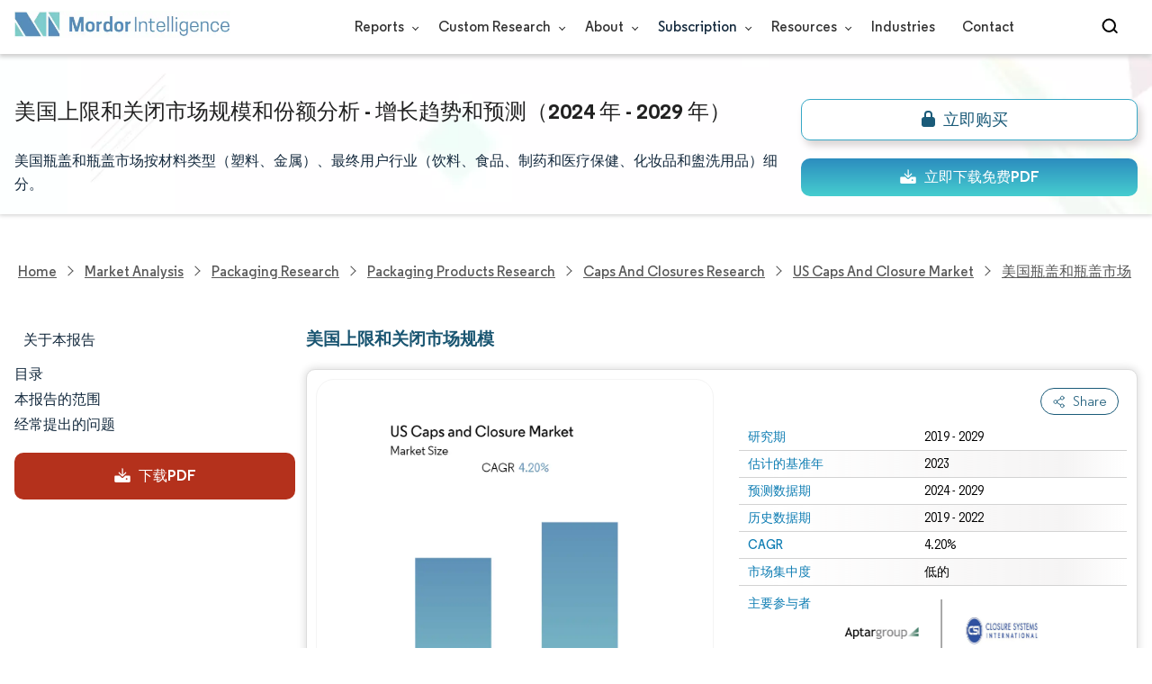

--- FILE ---
content_type: text/html; charset=utf-8
request_url: https://www.mordorintelligence.com/zh-CN/industry-reports/united-states-caps-and-closure-market
body_size: 26572
content:
<!DOCTYPE html><html lang="zh" dir="ltr"><head><meta charset="utf-8"><meta name="viewport" content="width=device-width,initial-scale=1,shrink-to-fit=no"><meta http-equiv="X-UA-Compatible" content="IE=Edge"><title>美国瓶盖和关闭市场规模和份额分析-行业研究报告-增长趋势</title><meta lang="zh" name="keywords" content="美国瓶盖和瓶盖市场"><meta name="description" content="美国瓶盖和瓶盖市场按材料类型（塑料、金属）、最终用户行业（饮料、食品、制药和医疗保健、化妆品和盥洗用品）细分。"><link rel="canonical" href="https://www.mordorintelligence.com/zh-CN/industry-reports/united-states-caps-and-closure-market"><link rel="alternate" hreflang="x-default" href="https://www.mordorintelligence.com/industry-reports/united-states-caps-and-closure-market"><link rel="alternate" hreflang="en" href="https://www.mordorintelligence.com/industry-reports/united-states-caps-and-closure-market"><link rel="alternate" hreflang="ar" href="https://www.mordorintelligence.com/ar/industry-reports/united-states-caps-and-closure-market"><link rel="alternate" hreflang="zh-CN" href="https://www.mordorintelligence.com/zh-CN/industry-reports/united-states-caps-and-closure-market"><link rel="alternate" hreflang="fr" href="https://www.mordorintelligence.com/fr/industry-reports/united-states-caps-and-closure-market"><link rel="alternate" hreflang="de" href="https://www.mordorintelligence.com/de/industry-reports/united-states-caps-and-closure-market"><link rel="alternate" hreflang="ja" href="https://www.mordorintelligence.com/ja/industry-reports/united-states-caps-and-closure-market"><link rel="alternate" hreflang="pt" href="https://www.mordorintelligence.com/pt/industry-reports/united-states-caps-and-closure-market"><link rel="alternate" hreflang="ru" href="https://www.mordorintelligence.com/ru/industry-reports/united-states-caps-and-closure-market"><link rel="alternate" hreflang="es" href="https://www.mordorintelligence.com/es/industry-reports/united-states-caps-and-closure-market"><link rel="alternate" hreflang="vi" href="https://www.mordorintelligence.com/vi/industry-reports/united-states-caps-and-closure-market"><link rel="preload" href="/express-img/rd-background.webp" as="image" fetchpriority="high"><link rel="preload" href="/express-img/rd-background_mobile.webp" as="image" fetchpriority="high"><link rel="preload" media="screen and (min-width: 601px)" as="font" href="/express-fonts/Regular-Bold.woff2" type="font/woff2" crossorigin><link rel="preload" media="screen and (min-width: 601px)" as="font" href="/express-fonts/Regular-Medium.woff2" type="font/woff2" crossorigin><link rel="preload" media="screen and (min-width: 601px)" as="font" href="/express-fonts/Regular-Semibold.woff2" type="font/woff2" crossorigin><link rel="preload" media="screen and (min-width: 601px)" as="font" href="/express-fonts/Regular-Regular.woff2" type="font/woff2" crossorigin><link rel="preload" href="/v1.0.1/express-js/eventDrivenImports.js" as="script"><link rel="preload" href="/v1.0.1/express-js/non-async-lcp-translated.min.js" as="script"><link rel="preload" href="/v1.0.1/styles/test-flashrd.min.css" as="style"><link rel="preload" href="/v1.0.1/express-stylesheets/discount-banner.min.css" as="style"><link rel="icon" href="https://s3.mordorintelligence.com/favicon.ico" type="image/x-icon"><script src="/v1.0.1/express-js/eventDrivenImports.js" defer="defer"></script><meta property="og:title" content="美国上限和关闭 市场规模 | Mordor Intelligence"><meta property="og:image" content="https://s3.mordorintelligence.com/production/united-states-caps-and-closure-market/market-snapshot.webp?share=true"><meta property="og:url" content="https://www.mordorintelligence.com/zh-CN/industry-reports/united-states-caps-and-closure-market"><meta property="og:description" content="美国瓶盖和瓶盖市场预计在预测期内（2024-2029 年）复合年增长率为 4.20%"><meta property="og:type" content="website"><meta property="og:site_name" content="Mordor Intelligence"><meta name="twitter:card" content="summary_large_image"><meta name="twitter:site" content="@MordorIntel"><meta name="twitter:url" content="https://www.mordorintelligence.com/zh-CN/industry-reports/united-states-caps-and-closure-market"><meta name="twitter:title" content="美国上限和关闭 市场规模 | Mordor Intelligence"><meta name="twitter:description" content="美国瓶盖和瓶盖市场预计在预测期内（2024-2029 年）复合年增长率为 4.20%"><meta name="twitter:image" content="https://s3.mordorintelligence.com/production/united-states-caps-and-closure-market/market-snapshot.webp?share=true"><link rel="stylesheet" href="/v1.0.1/styles/test-flashrd.min.css"><link rel="stylesheet" href="/v1.0.1/express-stylesheets/discount-banner.min.css"><script data-cfasync="false" nonce="db14eab9-cf9d-4d0e-9fd5-bbbc08d05be9">try{(function(w,d){!function(j,k,l,m){if(j.zaraz)console.error("zaraz is loaded twice");else{j[l]=j[l]||{};j[l].executed=[];j.zaraz={deferred:[],listeners:[]};j.zaraz._v="5874";j.zaraz._n="db14eab9-cf9d-4d0e-9fd5-bbbc08d05be9";j.zaraz.q=[];j.zaraz._f=function(n){return async function(){var o=Array.prototype.slice.call(arguments);j.zaraz.q.push({m:n,a:o})}};for(const p of["track","set","debug"])j.zaraz[p]=j.zaraz._f(p);j.zaraz.init=()=>{var q=k.getElementsByTagName(m)[0],r=k.createElement(m),s=k.getElementsByTagName("title")[0];s&&(j[l].t=k.getElementsByTagName("title")[0].text);j[l].x=Math.random();j[l].w=j.screen.width;j[l].h=j.screen.height;j[l].j=j.innerHeight;j[l].e=j.innerWidth;j[l].l=j.location.href;j[l].r=k.referrer;j[l].k=j.screen.colorDepth;j[l].n=k.characterSet;j[l].o=(new Date).getTimezoneOffset();if(j.dataLayer)for(const t of Object.entries(Object.entries(dataLayer).reduce((u,v)=>({...u[1],...v[1]}),{})))zaraz.set(t[0],t[1],{scope:"page"});j[l].q=[];for(;j.zaraz.q.length;){const w=j.zaraz.q.shift();j[l].q.push(w)}r.defer=!0;for(const x of[localStorage,sessionStorage])Object.keys(x||{}).filter(z=>z.startsWith("_zaraz_")).forEach(y=>{try{j[l]["z_"+y.slice(7)]=JSON.parse(x.getItem(y))}catch{j[l]["z_"+y.slice(7)]=x.getItem(y)}});r.referrerPolicy="origin";r.src="/cdn-cgi/zaraz/s.js?z="+btoa(encodeURIComponent(JSON.stringify(j[l])));q.parentNode.insertBefore(r,q)};["complete","interactive"].includes(k.readyState)?zaraz.init():j.addEventListener("DOMContentLoaded",zaraz.init)}}(w,d,"zarazData","script");window.zaraz._p=async d$=>new Promise(ea=>{if(d$){d$.e&&d$.e.forEach(eb=>{try{const ec=d.querySelector("script[nonce]"),ed=ec?.nonce||ec?.getAttribute("nonce"),ee=d.createElement("script");ed&&(ee.nonce=ed);ee.innerHTML=eb;ee.onload=()=>{d.head.removeChild(ee)};d.head.appendChild(ee)}catch(ef){console.error(`Error executing script: ${eb}\n`,ef)}});Promise.allSettled((d$.f||[]).map(eg=>fetch(eg[0],eg[1])))}ea()});zaraz._p({"e":["(function(w,d){})(window,document)"]});})(window,document)}catch(e){throw fetch("/cdn-cgi/zaraz/t"),e;};</script></head><body><header id="header" class="site-header-wrapper"><div id="regular-rd" class="container new-nav-container" style="height:60px"><div class="logo-nav-button"><button class="menu-toggle-button" style="margin-right:10px" aria-label="menu-toggle-icon"><span class="bar"></span> <span class="bar"></span> <span class="bar"></span></button> <a href="https://www.mordorintelligence.com" class="img-d" title="Go to Mordor's home page" aria-label="Visit Mordor's home page"><img loading="eager" fetchpriority="high" src="/express-img/optimize-imgs/mordor_logo_optimize.webp" width="240" height="30" class="updated-desktop-logo" alt="logo"> </a><a href="https://www.mordorintelligence.com" class="img-m" title="Go to Mordor's home page" aria-label="Visit Mordor's home page"><img loading="eager" fetchpriority="high" src="/express-img/optimize-imgs/mordor_mobile_logo.webp" height="40" width="70" class="updated-mobile-logo-new" alt="logo" style="object-fit:contain"></a></div><nav id="navigations-bar" role="navigation" class="nav-items-container"><ul class="nav-items"><li class="nav-item has-dropdown store-item"><a href="https://www.mordorintelligence.com/market-analysis">Reports <span class="drop_arrow"></span></a><ul class="dropdown dropdown-big"><li class="dropdown-nav-item"><a href="https://www.mordorintelligence.com/market-analysis/aerospace-defense" target="_blank">Aerospace &amp; Defense</a></li><li class="dropdown-nav-item"><a href="https://www.mordorintelligence.com/market-analysis/agriculture" target="_blank">Agriculture</a></li><li class="dropdown-nav-item"><a href="https://www.mordorintelligence.com/market-analysis/animal-nutrition" target="_blank">Animal Nutrition &amp; Wellness</a></li><li class="dropdown-nav-item"><a href="https://www.mordorintelligence.com/market-analysis/automotive" target="_blank">Automotive</a></li><li class="dropdown-nav-item"><a href="https://www.mordorintelligence.com/market-analysis/chemicals-materials" target="_blank">Chemicals &amp; Materials</a></li><li class="dropdown-nav-item"><a href="https://www.mordorintelligence.com/market-analysis/consumer-goods-and-services" target="_blank">Consumer Goods and Services</a></li><li class="dropdown-nav-item"><a href="https://www.mordorintelligence.com/market-analysis/energy-power" target="_blank">Energy &amp; Power</a></li><li class="dropdown-nav-item"><a href="https://www.mordorintelligence.com/market-analysis/financial-services-and-investment-intelligence" target="_blank">Financial Services and Investment Intelligence</a></li><li class="dropdown-nav-item"><a href="https://www.mordorintelligence.com/market-analysis/food-beverage" target="_blank">Food &amp; Beverage</a></li><li class="dropdown-nav-item"><a href="https://www.mordorintelligence.com/market-analysis/healthcare" target="_blank">Healthcare</a></li><li class="dropdown-nav-item"><a href="https://www.mordorintelligence.com/market-analysis/home-property-improvement" target="_blank">Home and Property Improvement</a></li><li class="dropdown-nav-item"><a href="https://www.mordorintelligence.com/market-analysis/hospitality-and-tourism" target="_blank">Hospitality and Tourism</a></li><li class="dropdown-nav-item"><a href="https://www.mordorintelligence.com/market-analysis/logistics" target="_blank">Logistics</a></li><li class="dropdown-nav-item"><a href="https://www.mordorintelligence.com/market-analysis/manufacturing-products-and-services" target="_blank">Manufacturing Products and Services</a></li><li class="dropdown-nav-item"><a href="https://www.mordorintelligence.com/market-analysis/packaging" target="_blank">Packaging</a></li><li class="dropdown-nav-item"><a href="https://www.mordorintelligence.com/market-analysis/professional-and-commercial-services" target="_blank">Professional and Commercial Services</a></li><li class="dropdown-nav-item"><a href="https://www.mordorintelligence.com/market-analysis/real-estate-and-construction" target="_blank">Real Estate and Construction</a></li><li class="dropdown-nav-item"><a href="https://www.mordorintelligence.com/market-analysis/retail" target="_blank">Retail</a></li><li class="dropdown-nav-item"><a href="https://www.mordorintelligence.com/market-analysis/technology-media-and-telecom" target="_blank">Technology, Media and Telecom</a></li></ul></li><li class="nav-item has-dropdown has-mobile-dropdown store-item cr-items"><a href="https://www.mordorintelligence.com/custom-research">Custom Research <span class="drop_arrow"></span></a><ul class="dropdown mobile-dropdown cr-dropdown"><li class="dropdown-nav-item" style="width:270px;margin-bottom:6px"><div style="display:flex;align-items:center"><a href="https://www.mordorintelligence.com/custom-research" onclick='localStorage.setItem("tabId","Market & Industry Intelligence"),localStorage.setItem("scrollId","custom-research-offering")' target="_blank">Market & Industry Intelligence</a></div></li><li class="dropdown-nav-item" style="width:270px;margin-bottom:6px"><div style="display:flex;align-items:center"><a href="https://www.mordorintelligence.com/custom-research" onclick='localStorage.setItem("tabId","Customer & Partner Intelligence"),localStorage.setItem("scrollId","custom-research-offering")' target="_blank">Customer & Partner Intelligence</a></div></li><li class="dropdown-nav-item" style="width:270px;margin-bottom:6px"><div style="display:flex;align-items:center"><a href="https://www.mordorintelligence.com/custom-research" onclick='localStorage.setItem("tabId","Product & Pricing Insights"),localStorage.setItem("scrollId","custom-research-offering")' target="_blank">Product & Pricing Insights</a></div></li><li class="dropdown-nav-item" style="width:270px;margin-bottom:6px"><div style="display:flex;align-items:center"><a href="https://www.mordorintelligence.com/custom-research" onclick='localStorage.setItem("tabId","Competitive & Investment Intelligence"),localStorage.setItem("scrollId","custom-research-offering")' target="_blank">Competitive & Investment Intelligence</a></div></li><li class="dropdown-nav-item" style="width:270px;margin-bottom:4px"><div style="display:flex;align-items:center"><a href="https://www.mordorintelligence.com/custom-research" onclick='localStorage.setItem("tabId","Primary Research and Data Services"),localStorage.setItem("scrollId","custom-research-offering")' target="_blank">Primary Research and Data Services</a></div></li></ul><span class="mobile-drop drop_arrow"></span></li><li class="nav-item has-dropdown has-mobile-dropdown store-item about-items"><a href="https://www.mordorintelligence.com/about-us">About <span class="drop_arrow"></span></a><ul class="dropdown mobile-dropdown about-drowpdown" style="min-width:200px"><li class="dropdown-nav-item" style="margin-bottom:5px"><a href="https://www.mordorintelligence.com/about-us/our-team" target="_blank">Our Team</a></li><li class="dropdown-nav-item" style="margin-bottom:5px"><a href="https://www.mordorintelligence.com/about-us/clients" target="_blank">Our Clients</a></li><li class="dropdown-nav-item" style="margin-bottom:5px"><a href="https://www.mordorintelligence.com/about-us/partners" target="_blank">Our Partners</a></li><li class="dropdown-nav-item" style="margin-bottom:5px"><a href="https://www.mordorintelligence.com/about-us/media" target="_blank">Media</a></li><li class="dropdown-nav-item" style="margin-bottom:5px"><a href="https://www.mordorintelligence.com/about-us/csr" target="_blank">Social Responsibility</a></li><li class="dropdown-nav-item" style="margin-bottom:5px"><a href="https://www.mordorintelligence.com/about-us/awards" target="_blank">Awards &amp; Recognition</a></li><li class="dropdown-nav-item" style="margin-bottom:5px"><a href="https://www.mordorintelligence.com/about-us/faqs" target="_blank">FAQs</a></li><li class="dropdown-nav-item" style="margin-bottom:5px"><a href="https://www.mordorintelligence.com/careers" target="_blank">Careers</a></li></ul><span class="mobile-drop drop_arrow"></span></li><li class="nav-item has-dropdown has-mobile-dropdown store-item sbsc-items" style="font-family:regular_semibold">Subscription <span class="drop_arrow"></span><ul class="dropdown mobile-dropdown sbsc-dropdown" style="min-width:200px"><li class="dropdown-nav-item" style="margin-bottom:5px;width:230px"><a href="https://www.mordorintelligence.com/synapse?utm_source=top_navigation" target="_blank">Market Research Subscription</a></li><li class="dropdown-nav-item" style="margin-bottom:5px;width:230px"><a href="https://www.mordorintelligence.com/data-center-intelligence-database?utm_source=top_navigation" target="_blank">Data Center Intelligence</a></li></ul><span class="mobile-drop drop_arrow"></span></li><li class="nav-item has-dropdown has-mobile-dropdown store-item resource-items"><a href="https://www.mordorintelligence.com/signal">Resources <span class="drop_arrow"></span></a><ul class="dropdown mobile-dropdown resources-dropdown" style="min-width:200px"><li class="dropdown-nav-item" style="margin-bottom:5px"><a href="https://www.mordorintelligence.com/signal/insights" target="_blank">Insights</a></li><li class="dropdown-nav-item" style="margin-bottom:5px"><a href="https://www.mordorintelligence.com/signal/case-studies" target="_blank">Case Studies</a></li></ul><span class="mobile-drop drop_arrow"></span></li><li class="nav-item"><a href="https://www.mordorintelligence.com/industries" target="_blank">Industries</a></li><li class="nav-item"><a href="https://www.mordorintelligence.com/contact-us">Contact</a></li><li class="nav-item phone-no"><a href="tel:16177652493"><svg xmlns="http://www.w3.org/2000/svg" width="15" height="15" viewBox="0 0 24 24"><path d="M21.384,17.752a2.108,2.108,0,0,1-.522,3.359,7.543,7.543,0,0,1-5.476.642C10.5,20.523,3.477,13.5,2.247,8.614a7.543,7.543,0,0,1,.642-5.476,2.108,2.108,0,0,1,3.359-.522L8.333,4.7a2.094,2.094,0,0,1,.445,2.328A3.877,3.877,0,0,1,8,8.2c-2.384,2.384,5.417,10.185,7.8,7.8a3.877,3.877,0,0,1,1.173-.781,2.092,2.092,0,0,1,2.328.445Z"/></svg> +1 617-765-2493</a></li></ul></nav><div class="d-flex search-box"><input id="search" name="search" class="search-reports-input" placeholder="Search Reports..." autocomplete="off"> <button class="open-search-button" aria-label="Open-search" id="clicked-on-search" style="margin-right:10px;padding-top:14px"><span class="search_open_icon"></span></button> <button class="close-search-button" aria-label="Close-search"><svg width="16" height="16" viewBox="0 0 24 24" fill="none" xmlns="http://www.w3.org/2000/svg"><line x1="4" y1="4" x2="20" y2="20" stroke="black" stroke-width="3" stroke-linecap="round"></line><line x1="4" y1="20" x2="20" y2="4" stroke="black" stroke-width="3" stroke-linecap="round"></line></svg></button></div></div></header><script>document.addEventListener("DOMContentLoaded",function(){const e=document.querySelector(".menu-toggle-button"),t=document.querySelector(".search-box"),n=document.querySelector(".nav-items-container"),s=document.querySelector(".open-search-button"),o=document.querySelector(".close-search-button"),r=document.querySelector(".search-reports-input"),l=document.querySelectorAll(".mobile-drop"),d=document.querySelectorAll(".has-mobile-dropdown"),a=document.getElementsByClassName("dropdown"),i=e;i&&(i.setAttribute("aria-controls","main-navigation"),i.setAttribute("aria-expanded","false"),i.addEventListener("click",function(){const e="true"===i.getAttribute("aria-expanded");i.setAttribute("aria-expanded",String(!e))})),d[1].addEventListener("mouseenter",()=>{a[2].style.setProperty("display","flex","important")}),d[1].addEventListener("mouseleave",()=>{a[2].style.display="none"}),l[1].addEventListener("mouseenter",()=>{a[2].style.setProperty("display","flex","important")}),l[1].addEventListener("mouseleave",()=>{a[2].style.display="none"}),e.addEventListener("click",()=>{e.classList.toggle("active"),n.classList.toggle("active"),"none"===t.style.display?t.style.display="block":t.style.display="none"}),e.addEventListener("keydown",t=>{"Enter"!==t.key&&" "!==t.key||(t.preventDefault(),e.click())}),s.addEventListener("click",()=>{r.classList.add("active"),s.style.display="none",o.style.display="inline",r.focus()}),o.addEventListener("click",()=>{r.classList.remove("active"),s.style.display="inline",o.style.display="none",r.value=""}),document.addEventListener("click",e=>{r.contains(e.target)||s.contains(e.target)||o.contains(e.target)||(r.classList.remove("active"),s.style.display="inline",o.style.display="none",r.value="")});const c=document.querySelector(".cr-items"),y=document.querySelector(".cr-dropdown");c.addEventListener("mouseenter",()=>{y.style.setProperty("display","flex","important")}),c.addEventListener("mouseleave",()=>{y.style.display="none"});const u=document.querySelector(".resource-items"),m=document.querySelector(".resources-dropdown");u.addEventListener("mouseenter",()=>{m.style.setProperty("display","flex","important")}),u.addEventListener("mouseleave",()=>{m.style.display="none"});const p=document.querySelector(".sbsc-items"),v=document.querySelector(".sbsc-dropdown");p.addEventListener("mouseenter",()=>{v.style.setProperty("display","flex","important")}),p.addEventListener("mouseleave",()=>{v.style.display="none"})})</script><div class="flex rd-heading-section rd-banner"><div class="flex container rd-header"><div class="flex intro-info"><h1 class="report-title">美国上限和关闭市场规模和份额分析 - 增长趋势和预测（2024 年 - 2029 年）</h1><p class="short-description">美国瓶盖和瓶盖市场按材料类型（塑料、金属）、最终用户行业（饮料、食品、制药和医疗保健、化妆品和盥洗用品）细分。</p><div class="flex report-action-buttons"></div></div></div><div class="bottom-shadow"></div></div><style>.breadcrumb-wrapper{max-width:1280px;display:flex;align-items:center;position:relative;margin-bottom:1rem!important;margin-top:-2rem!important;padding:0 1rem!important}.breadcrumb-container{display:flex;align-items:center;gap:8px;overflow-x:auto;white-space:nowrap;scroll-behavior:smooth;scrollbar-width:none;-ms-overflow-style:none;flex:1;flex-wrap:nowrap;justify-content:start!important;margin-bottom:0!important;margin-top:0!important;padding:0!important}.breadcrumb-container::-webkit-scrollbar{display:none}.breadcrumb_arrow{flex-shrink:0}.breadcrumb-btn{background:#fff;cursor:pointer;padding:0!important;font-size:14px;user-select:none;display:none;border:1px solid rgb(0 111 171);border-radius:50%;width:26px;height:26px}.breadcrumb-btn.left{margin-right:.5rem!important}.breadcrumb-btn.right{margin-left:.5rem!important}.breadcrumb-btn svg{margin:0!important}.breadcrumb-btn:hover{background:#f3f4f6}</style><div class="breadcrumb-wrapper container mx-auto"><button class="breadcrumb-btn left" aria-label="Scroll left"><svg xmlns="http://www.w3.org/2000/svg" width="22" height="22" viewBox="0 0 24 24" fill="none" stroke="currentColor" stroke-width="2" stroke-linecap="round" stroke-linejoin="round" class="lucide lucide-chevron-left text-Primary-Blue-950" aria-hidden="true" style="color:rgb(0 111 171)"><path d="m15 18-6-6 6-6"></path></svg></button><nav role="navigation" aria-label="Breadcrumb" class="breadcrumb-container container mx-auto breadcrumb"><a href="https://www.mordorintelligence.com" target="_blank"><span>Home</span></a> <span class="breadcrumb_arrow"></span> <a href="https://www.mordorintelligence.com/market-analysis" target="_blank"><span>Market Analysis</span> </a><span class="breadcrumb_arrow"></span> <a href="https://www.mordorintelligence.com/market-analysis/packaging" target="_blank"><span>Packaging Research </span></a><span class="breadcrumb_arrow"></span> <a href="https://www.mordorintelligence.com/market-analysis/packaging-products" target="_blank"><span>Packaging Products Research </span></a><span class="breadcrumb_arrow"></span> <a href="https://www.mordorintelligence.com/market-analysis/caps-and-closures" target="_blank"><span>Caps and Closures Research </span></a><span class="breadcrumb_arrow"></span> <a href="https://www.mordorintelligence.com/industry-reports/united-states-caps-and-closure-market" target="_blank"><span class="last notranslate">US Caps and Closure Market </span></a><span class="breadcrumb_arrow"></span> <a href="https://www.mordorintelligence.com/zh-CN/industry-reports/united-states-caps-and-closure-market" target="_blank"><span class="last">美国瓶盖和瓶盖市场</span></a></nav><button class="breadcrumb-btn right" aria-label="Scroll right"><svg xmlns="http://www.w3.org/2000/svg" width="22" height="22" viewBox="0 0 24 24" fill="none" stroke="currentColor" stroke-width="2" stroke-linecap="round" stroke-linejoin="round" class="lucide lucide-chevron-right text-Primary-Blue-950" aria-hidden="true" style="color:rgb(0 111 171)"><path d="m9 18 6-6-6-6"></path></svg></button></div><script>const breadcrumb=document.querySelector(".breadcrumb-container"),leftBtn=document.querySelector(".breadcrumb-btn.left"),rightBtn=document.querySelector(".breadcrumb-btn.right"),SCROLL_AMOUNT=200;function updateBreadcrumbArrows(){const e=breadcrumb.scrollLeft<=10,r=Math.ceil(breadcrumb.scrollLeft+breadcrumb.clientWidth)>=breadcrumb.scrollWidth-1;leftBtn.style.display=e?"none":"block",rightBtn.style.display=r?"none":"block"}leftBtn.addEventListener("click",()=>{breadcrumb.scrollBy({left:-200,behavior:"smooth"})}),rightBtn.addEventListener("click",()=>{breadcrumb.scrollBy({left:200,behavior:"smooth"})}),breadcrumb.addEventListener("scroll",updateBreadcrumbArrows),window.addEventListener("load",()=>{breadcrumb.scrollLeft=0,updateBreadcrumbArrows()}),window.addEventListener("resize",updateBreadcrumbArrows)</script><div id="container" class="container flex justify-between align-start main-container-wrapper"><aside class="toc-navigation flex-25"><nav role="navigation" class="rd-page-navigation"><ul class="main-nav-list"><li><span class="about-report-link">关于本报告</span><ul class="about-report-menu"><li data-section="market-snapshot-section" class="nav-links-rd active-nav-link">市场快照</li><li data-section="market-overview-section" class="nav-links-rd">市场概述</li><li data-section="market-trends-section" class="nav-links-rd">主要市场趋势</li><li data-section="competitive-landscape-section" class="nav-links-rd">竞争格局</li><li data-section="major-players-section" class="nav-links-rd">主要参与者</li></ul></li><li data-section="table-of-content-section" id="clicked-on-toc">目录</li><li data-section="scope-of-the-report-section">本报告的范围</li><li data-section="frequently-asked-questions-section">经常提出的问题</li></ul><button id="download-sample-left" class="static-free-sample-btn req-samplepopup main-download-samplebtn rd-nav-lead-form downloadSampleDesktopMobile flex justify-center align-center" data-but-type="main-section-sample" data-toggle="modal" data-target="#downloadSampleModal" style="--left-download-sample-button-text:'下载PDF'"><svg xmlns="http://www.w3.org/2000/svg" width="20" height="20" viewBox="0 0 256 256"><rect width="256" height="256" fill="none"/><path fill="#fff" d="M122.34326,133.65723c.02588.02588.05469.04785.08106.07324.16211.15771.32861.31152.50341.45508.09766.08008.20118.15039.30176.22558.1084.08106.21485.165.32764.24073.11621.07812.2373.1455.35693.21679.10449.0625.20655.12793.31446.18555.12011.06445.24414.11914.36669.17676.11426.0542.22657.11084.34327.15967.11816.04882.23925.08837.35937.13134.126.04541.251.09375.37988.13282.11963.03613.24122.063.36231.09326.13184.0332.26269.07031.397.09716.13965.02735.28028.04395.42041.064.11817.01709.23389.03906.353.05078.26269.02588.52588.04.78955.04s.52686-.01416.78955-.04c.11914-.01172.23486-.03369.353-.05078.14013-.02.28076-.03662.42041-.064.13428-.02685.26513-.064.397-.09716.12109-.03028.24268-.05713.36231-.09326.1289-.03907.2539-.08741.37988-.13282.12012-.043.24121-.08252.35937-.13134.1167-.04883.229-.10547.34327-.15967.12255-.05762.24658-.11231.36669-.17676.10791-.05762.21-.12305.31446-.18555.11963-.07129.24072-.13867.35693-.21679.11279-.07569.21924-.15967.32764-.24073.10058-.07519.2041-.1455.30176-.22558.17822-.14649.34765-.30225.51269-.46338.023-.023.04883-.042.07178-.06494l48-48a8.00018,8.00018,0,1,0-11.31348-11.31446L136,108.68652V24a8,8,0,0,0-16,0v84.68652L85.65674,74.34277A8.00018,8.00018,0,0,0,74.34326,85.65723Z"/><path fill="#fff" d="M224,120H169.94141L144.9707,144.9707a24.00066,24.00066,0,0,1-33.9414,0L86.05859,120H32a16.01833,16.01833,0,0,0-16,16v64a16.01833,16.01833,0,0,0,16,16H224a16.01833,16.01833,0,0,0,16-16V136A16.01833,16.01833,0,0,0,224,120Zm-35.99951,60a12,12,0,1,1,12-12A12,12,0,0,1,188.00049,180Z"/></svg> <span class="cta-submit">下载PDF</span></button></nav></aside><main role="main" id="main" class="flex-74"><section id="market-snapshot-section"><div class="page-content_selectBox"><h2>美国上限和关闭市场规模</h2></div><div class="market-snapshot-wrapper flex justify-between align-stretch"><div class="overview-points-list flex-49 share-feature-end"><table style="width:100%" class="no margin"><tbody><tr class="overview-points"><td class="overview-label">研究期</td><td class="overview-value">2019 - 2029</td></tr><tr class="overview-points"><td class="overview-label">估计的基准年</td><td class="overview-value">2023</td></tr><tr class="overview-points"><td class="overview-label">预测数据期</td><td class="overview-value">2024 - 2029</td></tr><tr class="overview-points"><td class="overview-label">历史数据期</td><td class="overview-value">2019 - 2022</td></tr><tr class="overview-points"><td class="overview-label">CAGR</td><td class="overview-value">4.20%</td></tr><tr class="overview-points"><td class="overview-label">市场集中度</td><td class="overview-value">低的</td></tr><tr class="overview-points"><td class="key-player-images"><h3 class="snapshop-logos-title">主要参与者</h3><picture><source media="(min-width: 1024px)" srcset="https://s3.mordorintelligence.com/united-states-caps-and-closure-market_/united-states-caps-and-closure-market__Picture4.webp 250w" sizes="(min-width: 1024px) 250px"><source media="(min-width: 768px)" srcset="https://s3.mordorintelligence.com/united-states-caps-and-closure-market_/united-states-caps-and-closure-market__Picture4.webp 250w" sizes="(min-width: 768px) 250px"><source media="(max-width: 767px)" srcset="https://s3.mordorintelligence.com/united-states-caps-and-closure-market_/united-states-caps-and-closure-market__Picture4.webp 100w" sizes="(max-width: 767px) 100vw"><img class="embed-code-context market-players rd-img" title="美国瓶盖和瓶盖市场 主要参与者" loading="lazy" src="https://s3.mordorintelligence.com/united-states-caps-and-closure-market_/united-states-caps-and-closure-market__Picture4.webp" alt="主要参与者在 美国瓶盖和瓶盖市场 行业" width="250" height="141" style="object-fit:contain" data-description=""></picture><p class="major-player-disclaimer mt-1">*免责声明：主要玩家排序不分先后</p></td></tr></tbody></table></div><div class="market-summary-graph flex-49"><figure><picture><source type="image/webp" media="(min-width: 1024px)" srcset="https://s3.mordorintelligence.com/united-states-caps-and-closure-market/1581505788102_united-states-caps-and-closure-market_Market_Summary.webp 300w" sizes="(min-width: 1024px) 300px"><source type="image/webp" media="(min-width: 768px)" srcset="https://s3.mordorintelligence.com/united-states-caps-and-closure-market/1581505788102_united-states-caps-and-closure-market_Market_Summary.webp 300w" sizes="(min-width: 768px) 300px"><source type="image/webp" media="(max-width: 767px)" srcset="https://s3.mordorintelligence.com/united-states-caps-and-closure-market/1581505788102_united-states-caps-and-closure-market_Market_Summary.webp 100w" sizes="(max-width: 767px) 100vw"><img title="美国瓶盖和瓶盖市场 大小" class="rd-img market-size-graph" loading="lazy" width="300" height="390" src="https://s3.mordorintelligence.com/united-states-caps-and-closure-market/1581505788102_united-states-caps-and-closure-market_Market_Summary.webp" alt="美国瓶盖和瓶盖市场复合年增长率" data-description="美国瓶盖和瓶盖市场预计在预测期内（2024-2029 年）复合年增长率为 4.20%"></picture><figcaption class="cc-attribution mt-1 visually-hidden" style="margin-top:10px;font-size:12px;padding:0 10px 10px">图片 © Mordor Intelligence。重新使用需遵守 CC BY 4.0 并注明出处。</figcaption></figure></div></div></section><section id="market-overview-section" class="market-analysis-section discount-banner-show-trigger"><h2>美国瓶盖和封瓶市场分析</h2><p>2020年美国瓶盖和瓶盖市场价值为124.604亿美元，预计到2026年将达到158.5909亿美元，2021-2026年复合年增长率为4.2%。随着纳米技术在方便食品中的应用制造业在改善关键功能方面发挥着至关重要的作用，包括保存程序、包装方法和成品加工。预计这一趋势将很快在增加包装食品容器的使用方面发挥重要作用，从而预计将增加对各种密封件的需求。</p><ul><li>不同最终用户对创新解决方案的需求不断增长，推动了市场的发展。除了密封性、易封闭性和提供更高阻隔性能等传统要求外，客户的期望也大大提高。因此，创新已成为包装行业迎合广泛且不断变化的消费者需求和社会需求的特征。儿童安全盖和瓶盖方面也取得了重大创新。例如，2018 年 8 月，Comar 推出了新型 Secure Cap QuarterLoc 儿童安全封盖，这是一种一体式推转瓶盖，只需旋转四分之一圈即可安装或取下。</li><li>然而，由于环境恶化对制造商的严格监管正在限制市场。对塑料的监管日益严格以及包装产品税收的增加对市场的增长构成了挑战。在加利福尼亚州，政府禁止使用可拆卸的塑料瓶盖。根据第 2779 号议会法案，装瓶公司将决定是否要为美国其他市场提供加州特有的带有系绳瓶盖的塑料瓶或不同的瓶子。</li></ul></section><section id="market-trends-section" class="market-trends-section"><h2>美国瓶盖和瓶盖市场趋势</h2><h3>塑料增长最快</h3><ul><li>据美国化学理事会统计，2018年塑料树脂投资378亿美元，其中塑料制品投资249亿美元，可见整体产品对塑料包装的需求。食品和饮料行业是美国瓶盖和瓶盖市场的主要贡献者之一。大多数食品加工品都包装在 PET 容器中，这些容器大多用塑料外壳覆盖，以保护它们免受污染。由于 PET 已被 FDA 和健康安全机构批准可安全接触食品和饮料 (FB)，因此 PET 瓶盖和封盖越来越多地用于乳制品、方便食品和其他食品服务应用。</li><li>聚丙烯 (PP) 具有固有的性能，如优异的拉伸强度、对酸、碱和溶剂的惰性，并且比其他热塑性聚合物具有成本优势。这些特性使 PP 应用于广泛的消费品，这些产品是通过大批量成型方法制造的。</li><li>该行业的一些知名企业通过研究和开发，在进一步创新其产品和开发下一代无规聚丙烯 (PP) 方面发挥了重要作用。例如，2019 年 10 月，北欧化工宣布基于专有的 Borstar 成核技术 (BNT) 商业推出 BorPure RF777MO。 BorPure RF777MO 设计用于翻盖，其中新树脂使制造商能够缩短某些盖子应用的周期时间。</li><li>此外，高密度聚乙烯 (HDPE) 和 LDPE 更适合提供冲击强度、刚度和低应力致白可能性。 Borealis 表示，HDPE 瓶盖和瓶盖的增长主要是由于玻璃瓶上使用的金属瓶盖的替代（被 PET 替代），以及消费模式的变化，因为越来越多的小瓶饮料被消费。</li><li>由于 HDPE 瓶盖与 PET 螺纹的几何形状更兼容，因此越来越多地用于 PET 瓶装。瓶装水消耗量的增加预计将推动预测期内 HDPE 瓶盖的采用。</li></ul><div class="img-container flex justify-center align-center"><figure><picture><source media="(min-width: 1024px)" srcset="https://s3.mordorintelligence.com/united-states-caps-and-closure-market/united-states-caps-and-closure-market_Picture10.webp 750w" sizes="(min-width: 1024px) 750px"><source media="(min-width: 768px)" srcset="https://s3.mordorintelligence.com/united-states-caps-and-closure-market/united-states-caps-and-closure-market_Picture10.webp 750w" sizes="(min-width: 768px) 750px"><source media="(max-width: 767px)" srcset="https://s3.mordorintelligence.com/united-states-caps-and-closure-market/united-states-caps-and-closure-market_Picture10.webp 100w" sizes="(max-width: 767px) 100vw"><img title="美国瓶盖和瓶盖市场 趋势" class="full-width" loading="lazy" src="https://s3.mordorintelligence.com/united-states-caps-and-closure-market/united-states-caps-and-closure-market_Picture10.webp" alt="图片10.png" width="750" height="378" data-description="据美国化学理事会统计，2018年塑料树脂投资378亿美元，其中塑料制品投资249亿美元，可见整体产品对塑料包装的需求。食品和饮料行业是美国瓶盖和瓶盖市场的主要贡献者之一。大多数食品加工品都包装在 PET 容器中，这些容器大多用塑料外壳覆盖，以保护它们免受污染。由于 PET 已被 FDA 和健康安全机构批准可安全接触食品和饮料 (FB)，因此 PET 瓶盖和封盖越来越多地用于乳制品、方便食品和其他食品服务应用。"></picture><figcaption class="cc-attribution mt-1 visually-hidden" style="margin-top:10px;font-size:12px;padding:0 10px 10px">图片 © Mordor Intelligence。重新使用需遵守 CC BY 4.0 并注明出处。</figcaption></figure></div><div id="key-market-trends-download-sample" class="flex justify-between align-center section-cta cta-wrap"><div class="flex justify-center align-center flex-70"><svg xmlns="http://www.w3.org/2000/svg" width="20" height="20" viewBox="0 0 256 256"><rect width="256" height="256" fill="none"/><path fill="#B4311C" d="M122.34326,133.65723c.02588.02588.05469.04785.08106.07324.16211.15771.32861.31152.50341.45508.09766.08008.20118.15039.30176.22558.1084.08106.21485.165.32764.24073.11621.07812.2373.1455.35693.21679.10449.0625.20655.12793.31446.18555.12011.06445.24414.11914.36669.17676.11426.0542.22657.11084.34327.15967.11816.04882.23925.08837.35937.13134.126.04541.251.09375.37988.13282.11963.03613.24122.063.36231.09326.13184.0332.26269.07031.397.09716.13965.02735.28028.04395.42041.064.11817.01709.23389.03906.353.05078.26269.02588.52588.04.78955.04s.52686-.01416.78955-.04c.11914-.01172.23486-.03369.353-.05078.14013-.02.28076-.03662.42041-.064.13428-.02685.26513-.064.397-.09716.12109-.03028.24268-.05713.36231-.09326.1289-.03907.2539-.08741.37988-.13282.12012-.043.24121-.08252.35937-.13134.1167-.04883.229-.10547.34327-.15967.12255-.05762.24658-.11231.36669-.17676.10791-.05762.21-.12305.31446-.18555.11963-.07129.24072-.13867.35693-.21679.11279-.07569.21924-.15967.32764-.24073.10058-.07519.2041-.1455.30176-.22558.17822-.14649.34765-.30225.51269-.46338.023-.023.04883-.042.07178-.06494l48-48a8.00018,8.00018,0,1,0-11.31348-11.31446L136,108.68652V24a8,8,0,0,0-16,0v84.68652L85.65674,74.34277A8.00018,8.00018,0,0,0,74.34326,85.65723Z"/><path fill="#B4311C" d="M224,120H169.94141L144.9707,144.9707a24.00066,24.00066,0,0,1-33.9414,0L86.05859,120H32a16.01833,16.01833,0,0,0-16,16v64a16.01833,16.01833,0,0,0,16,16H224a16.01833,16.01833,0,0,0,16-16V136A16.01833,16.01833,0,0,0,224,120Zm-35.99951,60a12,12,0,1,1,12-12A12,12,0,0,1,188.00049,180Z"/></svg> <span>要了解主要趋势，请下载样本报告</span></div><div class="flex justify-center align-center flex-30"><span>下载PDF</span></div></div></section><section class="market-trends-section"><h3>饮料将保持主要的市场增长</h3><ul><li>随着美国饮料市场的增长，以及葡萄酒和啤酒消费量的增加，包装组件和材料也随着需求的不断变化而增加了价值差异化。根据美国葡萄酒研究所2019年4月发布的报告，2017年美国生产了近10亿加仑的葡萄酒。美国是葡萄酒的最大消费国，占全球份额的15%。由于饮料消费量如此之高，预计美国对瓶盖和瓶盖的需求将会增加。</li><li>美国是最大的葡萄酒消费国之一。根据 Wines and Vines Analytics 2019 年的数据，2018 年美国葡萄酒市场的总美元价值为 70.5 美元。该市场中可以看到的市场增长的一个关键趋势是，人们越来越偏爱塑料/合成软木塞和螺旋盖，而不是天然软木塞。</li><li>随着人造软木塞、技术软木塞和合成软木塞正在取代天然软木塞，因为它显示出软木塞污染或 TCA（2,4,6-三氯苯甲醚）化学物质会从天然软木塞中渗入葡萄酒中，但合成软木塞也可能吸收 TCA来自外部环境的污染。</li><li>据SevenFifty Daily报道，为了解决这个问题，全球最大的软木塞生产商阿莫林公司正致力于利用尖端技术，到2020年消除软木塞中的TCA，并重点生产零TCA的软木塞。</li><li>此外，在美国，单份非碳酸瓶装水最传统的包装材料是聚对苯二甲酸乙二醇酯（PET）塑料。据国际瓶装水协会（IBWA）统计，2018年瓶装水总销售额为185亿美元，比往年增长8.8%。美国人平均每年消耗 167 个塑料瓶水。由于该地区对包装饮用水的需求，对 PET 塑料盖和外壳的需求不断增加。</li><li>此外，由于防伪特性，与防回火盖和密封件相关的创新也获得了巨大的关注。</li><li>例如，2019年5月，Guala Closures凭借其e-WAK技术荣获2019年Alufoil Trophy奖； Guala Closures 的 e-WAK 是首款 NFC 铝制瓶盖，它基于新的智能技术，使每一瓶葡萄酒都成为一个联网的瓶子。芯片位于封盖内，可由智能手机读取，为消费者提供真实性认证和广泛的产品信息。</li></ul><div class="img-container flex justify-center align-center"><figure><picture><source media="(min-width: 1024px)" srcset="https://s3.mordorintelligence.com/united-states-caps-and-closure-market/united-states-caps-and-closure-market_1589552808080_undefined_Picture3_(7).webp 750w" sizes="(min-width: 1024px) 750px"><source media="(min-width: 768px)" srcset="https://s3.mordorintelligence.com/united-states-caps-and-closure-market/united-states-caps-and-closure-market_1589552808080_undefined_Picture3_(7).webp 750w" sizes="(min-width: 768px) 750px"><source media="(max-width: 767px)" srcset="https://s3.mordorintelligence.com/united-states-caps-and-closure-market/united-states-caps-and-closure-market_1589552808080_undefined_Picture3_(7).webp 100w" sizes="(max-width: 767px) 100vw"><img title="美国瓶盖和瓶盖市场 趋势" loading="lazy" class="full-width" src="https://s3.mordorintelligence.com/united-states-caps-and-closure-market/united-states-caps-and-closure-market_1589552808080_undefined_Picture3_(7).webp" alt="undefined_Picture3 (7).png" width="750" height="378" data-description="随着美国饮料市场的增长，以及葡萄酒和啤酒消费量的增加，包装组件和材料也随着需求的不断变化而增加了价值差异化。根据美国葡萄酒研究所2019年4月发布的报告，2017年美国生产了近10亿加仑的葡萄酒。美国是葡萄酒的最大消费国，占全球份额的15%。由于饮料消费量如此之高，预计美国对瓶盖和瓶盖的需求将会增加。"></picture><figcaption class="cc-attribution mt-1 visually-hidden" style="margin-top:10px;font-size:12px;padding:0 10px 10px">图片 © Mordor Intelligence。重新使用需遵守 CC BY 4.0 并注明出处。</figcaption></figure></div><div id="geography-trends-form" class="flex justify-between align-center section-cta cta-wrap"><div class="flex justify-center align-center flex-70"><svg xmlns="http://www.w3.org/2000/svg" width="20" height="20" viewBox="0 0 256 256"><rect width="256" height="256" fill="none"/><path fill="#B4311C" d="M122.34326,133.65723c.02588.02588.05469.04785.08106.07324.16211.15771.32861.31152.50341.45508.09766.08008.20118.15039.30176.22558.1084.08106.21485.165.32764.24073.11621.07812.2373.1455.35693.21679.10449.0625.20655.12793.31446.18555.12011.06445.24414.11914.36669.17676.11426.0542.22657.11084.34327.15967.11816.04882.23925.08837.35937.13134.126.04541.251.09375.37988.13282.11963.03613.24122.063.36231.09326.13184.0332.26269.07031.397.09716.13965.02735.28028.04395.42041.064.11817.01709.23389.03906.353.05078.26269.02588.52588.04.78955.04s.52686-.01416.78955-.04c.11914-.01172.23486-.03369.353-.05078.14013-.02.28076-.03662.42041-.064.13428-.02685.26513-.064.397-.09716.12109-.03028.24268-.05713.36231-.09326.1289-.03907.2539-.08741.37988-.13282.12012-.043.24121-.08252.35937-.13134.1167-.04883.229-.10547.34327-.15967.12255-.05762.24658-.11231.36669-.17676.10791-.05762.21-.12305.31446-.18555.11963-.07129.24072-.13867.35693-.21679.11279-.07569.21924-.15967.32764-.24073.10058-.07519.2041-.1455.30176-.22558.17822-.14649.34765-.30225.51269-.46338.023-.023.04883-.042.07178-.06494l48-48a8.00018,8.00018,0,1,0-11.31348-11.31446L136,108.68652V24a8,8,0,0,0-16,0v84.68652L85.65674,74.34277A8.00018,8.00018,0,0,0,74.34326,85.65723Z"/><path fill="#B4311C" d="M224,120H169.94141L144.9707,144.9707a24.00066,24.00066,0,0,1-33.9414,0L86.05859,120H32a16.01833,16.01833,0,0,0-16,16v64a16.01833,16.01833,0,0,0,16,16H224a16.01833,16.01833,0,0,0,16-16V136A16.01833,16.01833,0,0,0,224,120Zm-35.99951,60a12,12,0,1,1,12-12A12,12,0,0,1,188.00049,180Z"/></svg> <span>要了解地理趋势，请下载样本报告</span></div><div class="flex justify-center align-center flex-30"><span>下载PDF</span></div></div></section><section id="competitive-landscape-section" class="industry-overview-section"><h2>美国瓶盖和瓶盖行业概览</h2><h3></h3><p>美国瓶盖和瓶盖市场高度分散。通过设计、技术和应用的创新可以获得可持续的竞争优势。在过去十年中，在食品、饮料和制药行业不断增长的需求的推动下，瓶盖和瓶盖的市场渗透水平显着增长。主要参与者有 Albea SA、Silgan Closures、Amcor Plc 等。市场的最新发展是 -。</p><p></p><ul><li>2019 年 7 月 - Aptar Food + Beverage 推出了 Karma 饮料瓶盖。 Karma 推盖技术制造商 Karma 与 Aptar 食品和饮料部门建立了合作关系，为关注日益增长的个性化强化营养趋势的细分市场提供即时混合技术。该公司预计将利用其全球影响力以及多元化的技术平台和应用经验，为 Karma 的设计提供用于增值便利包装领域的机会，从而优化 Karma Push Cap 的潜力。</li><li>2019 年 11 月 - Closure Systems International 推出了适用于乳制品和非碳酸饮料的 38K-DL a 瓶盖。 CSI 的 38D-KL 瓶盖提供了可持续的解决方案，可使用高达 40% 的 PolyCycle（CSI 的消费后回收 (PCR) HDPE 树脂）。</li></ul>。<p></p></section><section id="major-players-section" class="market-leaders"><h2>美国瓶盖和瓶盖市场领导者</h2><div class="flex justify-between align-stretch wrap"><ol class="flex-40 flex flex-column justify-between align-stretch"><li data-index="1" class="market-leaders-name"><p>Albea SA</p></li><li data-index="2" class="market-leaders-name"><p>Silgan Holdings Inc.</p></li><li data-index="3" class="market-leaders-name"><p>Amcor PLC</p></li><li data-index="4" class="market-leaders-name"><p>Closure Systems International Inc. (CSI)</p></li><li data-index="5" class="market-leaders-name"><p>AptarGroup Inc. (AptarGroup)</p></li><li><small class="desclaimer">*免责声明：主要玩家排序不分先后</small></li></ol><div class="img-container flex-50"><figure><picture><source type="image/webp" media="(min-width: 1024px)" srcset="https://s3.mordorintelligence.com/united-states-caps-and-closure-market_/united-states-caps-and-closure-market__Picture5.webp 355w" sizes="(min-width: 1024px) 355px"><source type="image/webp" media="(min-width: 768px)" srcset="https://s3.mordorintelligence.com/united-states-caps-and-closure-market_/united-states-caps-and-closure-market__Picture5.webp 355w" sizes="(min-width: 768px) 355px"><source type="image/webp" media="(max-width: 767px)" srcset="https://s3.mordorintelligence.com/united-states-caps-and-closure-market_/united-states-caps-and-closure-market__Picture5.webp 100w" sizes="(max-width: 767px) 100vw"><img title="美国瓶盖和瓶盖市场 集中度" loading="lazy" class="full-width" src="https://s3.mordorintelligence.com/united-states-caps-and-closure-market_/united-states-caps-and-closure-market__Picture5.webp" width="355" height="318" alt="图片5.png" data-description=""></picture><figcaption class="cc-attribution mt-1 visually-hidden" style="margin-top:10px;font-size:12px;padding:0 10px 10px">图片 © Mordor Intelligence。重新使用需遵守 CC BY 4.0 并注明出处。</figcaption></figure></div></div><div id="market-concentration-download" class="flex justify-between align-center section-cta cta-wrap market-concentration-download-btn"><div class="flex justify-center align-center flex-70"><svg xmlns="http://www.w3.org/2000/svg" width="20" height="20" viewBox="0 0 256 256"><rect width="256" height="256" fill="none"/><path fill="#B4311C" d="M122.34326,133.65723c.02588.02588.05469.04785.08106.07324.16211.15771.32861.31152.50341.45508.09766.08008.20118.15039.30176.22558.1084.08106.21485.165.32764.24073.11621.07812.2373.1455.35693.21679.10449.0625.20655.12793.31446.18555.12011.06445.24414.11914.36669.17676.11426.0542.22657.11084.34327.15967.11816.04882.23925.08837.35937.13134.126.04541.251.09375.37988.13282.11963.03613.24122.063.36231.09326.13184.0332.26269.07031.397.09716.13965.02735.28028.04395.42041.064.11817.01709.23389.03906.353.05078.26269.02588.52588.04.78955.04s.52686-.01416.78955-.04c.11914-.01172.23486-.03369.353-.05078.14013-.02.28076-.03662.42041-.064.13428-.02685.26513-.064.397-.09716.12109-.03028.24268-.05713.36231-.09326.1289-.03907.2539-.08741.37988-.13282.12012-.043.24121-.08252.35937-.13134.1167-.04883.229-.10547.34327-.15967.12255-.05762.24658-.11231.36669-.17676.10791-.05762.21-.12305.31446-.18555.11963-.07129.24072-.13867.35693-.21679.11279-.07569.21924-.15967.32764-.24073.10058-.07519.2041-.1455.30176-.22558.17822-.14649.34765-.30225.51269-.46338.023-.023.04883-.042.07178-.06494l48-48a8.00018,8.00018,0,1,0-11.31348-11.31446L136,108.68652V24a8,8,0,0,0-16,0v84.68652L85.65674,74.34277A8.00018,8.00018,0,0,0,74.34326,85.65723Z"/><path fill="#B4311C" d="M224,120H169.94141L144.9707,144.9707a24.00066,24.00066,0,0,1-33.9414,0L86.05859,120H32a16.01833,16.01833,0,0,0-16,16v64a16.01833,16.01833,0,0,0,16,16H224a16.01833,16.01833,0,0,0,16-16V136A16.01833,16.01833,0,0,0,224,120Zm-35.99951,60a12,12,0,1,1,12-12A12,12,0,0,1,188.00049,180Z"/></svg> <span>需要更多关于市场参与者和竞争对手的细节吗？</span></div><div class="flex justify-center align-center flex-30"><span>下载样本</span></div></div></section><section id="table-of-content-section" class="customize-toc discount-banner-hide-trigger"><h2 class="component-heading toc-heading">美国瓶盖和瓶盖市场报告 - 目录</h2><div id="table-of-content"><p class="toc-level-1 toc-content-heading" id="toc-content-heading-0">1. 介绍</p><ul><li class="toc-level-2">1.1 研究假设和市场定义</li><li class="toc-level-2">1.2 研究范围</li></ul><p class="toc-level-1 toc-content-heading" id="toc-content-heading-1">2. 研究方法论</p><p class="toc-level-1 toc-content-heading" id="toc-content-heading-2">3. 执行摘要</p><p class="toc-level-1 toc-content-heading" id="toc-content-heading-3">4. 市场洞察</p><ul><li class="toc-level-2">4.1 市场概况</li><li class="toc-level-2">4.2 Porters 5 力分析<ul><li class="toc-level-3">4.2.1 新进入者的威胁</li><li class="toc-level-3">4.2.2 买家/消费者的议价能力</li><li class="toc-level-3">4.2.3 供应商的议价能力</li><li class="toc-level-3">4.2.4 替代产品的威胁</li><li class="toc-level-3">4.2.5 竞争激烈程度</li></ul></li><li class="toc-level-2">4.3 行业价值链分析</li></ul><p class="toc-level-1 toc-content-heading" id="toc-content-heading-4">5. 市场动态</p><ul><li class="toc-level-2">5.1 市场驱动因素<ul><li class="toc-level-3">5.1.1 不同最终用户对创新解决方案的需求不断增加。</li></ul></li><li class="toc-level-2">5.2 市场限制<ul><li class="toc-level-3">5.2.1 对涉及环境恶化的制造商进行严格监管</li></ul></li></ul><p class="toc-level-1 toc-content-heading" id="toc-content-heading-5">6. 市场细分</p><ul><li class="toc-level-2">6.1 按材料类型<ul><li class="toc-level-3">6.1.1 塑料</li><li class="toc-level-4">6.1.1.1 宠物</li><li class="toc-level-4">6.1.1.2 聚丙烯</li><li class="toc-level-4">6.1.1.3 高密度聚乙烯和低密度聚乙烯</li><li class="toc-level-4">6.1.1.4 其他塑料</li><li class="toc-level-3">6.1.2 金属</li><li class="toc-level-3">6.1.3 其他材料类型</li></ul></li><li class="toc-level-2">6.2 按最终用户行业<ul><li class="toc-level-3">6.2.1 饮料（瓶装水、啤酒、乳制品、即饮饮料、葡萄酒、烈酒等）</li><li class="toc-level-3">6.2.2 食物</li><li class="toc-level-3">6.2.3 制药与医疗保健</li><li class="toc-level-3">6.2.4 化妆品及盥洗用品</li><li class="toc-level-3">6.2.5 其他最终用户行业（汽车清洁剂、油漆和涂料、化学品等）</li></ul></li></ul><p class="toc-level-1 toc-content-heading" id="toc-content-heading-6">7. 竞争格局</p><ul><li class="toc-level-2">7.1 公司简介<ul><li class="toc-level-3">7.1.1 Albéa S.A.</li><li class="toc-level-3">7.1.2 Silgan Closures</li><li class="toc-level-3">7.1.3 Amcor Plc</li><li class="toc-level-3">7.1.4 Closure Systems International</li><li class="toc-level-3">7.1.5 Aptar Group Inc.</li><li class="toc-level-3">7.1.6 Bericap Holdings</li><li class="toc-level-3">7.1.7 Berry Global Inc.</li><li class="toc-level-3">7.1.8 Coral Products Plc</li><li class="toc-level-3">7.1.9 Crown Holdings Inc.</li><li class="toc-level-3">7.1.10 Tetra Pak International Sa</li><li class="toc-level-3">7.1.11 Mjs Packaging</li><li class="toc-level-3">7.1.12 O. Berk Company Llc</li></ul></li></ul><p class="toc-level-1 toc-content-heading" id="toc-content-heading-7">8. 投资分析</p><p class="toc-level-1 toc-content-heading" id="toc-content-heading-8">9. 未来市场前景</p></div><div id="get-price-break-up" class="flex justify-between align-center section-cta cta-wrap"><div class="flex justify-center align-center flex-75"><svg xmlns="http://www.w3.org/2000/svg" width="20" height="20" viewBox="0 0 24 24" fill="none" stroke="#B4311C" stroke-width="2" stroke-linecap="butt"><path d="M19 21l-7-5-7 5V5a2 2 0 0 1 2-2h10a2 2 0 0 1 2 2z"></path></svg> <span>您可以购买此报告的部分。查看特定部分的价格</span></div><div class="flex justify-center align-center flex-25">立即获取价格明细</div></div></section><section id="scope-of-the-report-section" class="segmentation-toc"><h2>美国瓶盖和瓶盖行业细分</h2><p>美国瓶盖和瓶盖市场研究了制造不同类型塑料、金属瓶盖和瓶盖的各个细分市场以及最终用户细分市场。美国瓶盖和密封件市场的最终用户行业包括饮料、食品、药品和保健品、化妆品和盥洗用品以及其他最终用户，例如汽车清洁剂、油漆和涂料、化学品等。</p><p>。</p><div class="segmentation-toc-container-mobile"><div class="segmentation-accordion-item"><strong>按材料类型</strong><div class="segmentation-accordion-table-data"><table class="segmentation-toc-table"><tr><td>塑料</td><td>宠物</td></tr><tr><td></td><td>聚丙烯</td></tr><tr><td></td><td>高密度聚乙烯和低密度聚乙烯</td></tr><tr><td></td><td>其他塑料</td></tr><tr class="segmentation-toc-line-break"><td>金属</td></tr><tr class="segmentation-toc-line-break"><td>其他材料类型</td></tr></table></div><input type="checkbox" id="segmentation-accordion-icon-0" class="segmentation-accordion-icon" aria-label="按材料类型"></div><div class="segmentation-accordion-item"><strong>按最终用户行业</strong><div class="segmentation-accordion-table-data"><table class="segmentation-toc-table"><tr><td>饮料（瓶装水、啤酒、乳制品、即饮饮料、葡萄酒、烈酒等）</td></tr><tr class="segmentation-toc-line-break"><td>食物</td></tr><tr class="segmentation-toc-line-break"><td>制药与医疗保健</td></tr><tr class="segmentation-toc-line-break"><td>化妆品及盥洗用品</td></tr><tr class="segmentation-toc-line-break"><td>其他最终用户行业（汽车清洁剂、油漆和涂料、化学品等）</td></tr></table></div><input type="checkbox" id="segmentation-accordion-icon-1" class="segmentation-accordion-icon" aria-label="按最终用户行业"></div></div><table class="segmentation-toc-table"><tr><td>按材料类型</td><td>塑料</td><td>宠物</td></tr><tr><td></td><td></td><td>聚丙烯</td></tr><tr><td></td><td></td><td>高密度聚乙烯和低密度聚乙烯</td></tr><tr><td></td><td></td><td>其他塑料</td></tr><tr><td></td><td>金属</td></tr><tr><td></td><td>其他材料类型</td></tr><tr class="segmentation-toc-line-break"><td>按最终用户行业</td><td>饮料（瓶装水、啤酒、乳制品、即饮饮料、葡萄酒、烈酒等）</td></tr><tr><td></td><td>食物</td></tr><tr><td></td><td>制药与医疗保健</td></tr><tr><td></td><td>化妆品及盥洗用品</td></tr><tr><td></td><td>其他最终用户行业（汽车清洁剂、油漆和涂料、化学品等）</td></tr></table><div id="scopeof-the-report-customize" class="flex justify-between align-center section-cta cta-wrap"><div class="flex justify-center align-center flex-70"><svg xmlns="http://www.w3.org/2000/svg" width="20" height="20" viewBox="0 0 24 24" fill="none" stroke="#B4311C" stroke-width="2" stroke-linecap="butt"><path d="M19 21l-7-5-7 5V5a2 2 0 0 1 2-2h10a2 2 0 0 1 2 2z"></path></svg> <span>需要不同的区域或区段吗？</span></div><div class="flex justify-center align-center flex-30"><span>立即定制</span></div></div></section><section id="frequently-asked-questions-section" class="faqs"><div class="faq-wrapper component-11"><h2>美国瓶盖和瓶盖市场研究常见问题解答</h2><div class="faq-container flex flex-column justify-stretch align-stretch"><details id="0" class="faq"><summary class="faq-header flex justify-between align-center" style="color:#13293d"><span>目前美国上限和终止市场规模是多少？</span> <svg xmlns="http://www.w3.org/2000/svg" xml:space="preserve" width="18" height="18" x="0" y="0" version="1.1" viewBox="0 0 512 512"><path fill="#A5BDD2" d="M98.9 184.7l1.8 2.1 136 156.5c4.6 5.3 11.5 8.6 19.2 8.6 7.7 0 14.6-3.4 19.2-8.6L411 187.1l2.3-2.6c1.7-2.5 2.7-5.5 2.7-8.7 0-8.7-7.4-15.8-16.6-15.8H112.6c-9.2 0-16.6 7.1-16.6 15.8 0 3.3 1.1 6.4 2.9 8.9z"/></svg></summary><p class="faq-body">美国瓶盖和瓶盖市场预计在预测期内（2024-2029 年）复合年增长率为 4.20%</p></details><details id="1" class="faq"><summary class="faq-header flex justify-between align-center" style="color:#13293d"><span>谁是美国瓶盖和瓶盖市场的主要参与者？</span> <svg xmlns="http://www.w3.org/2000/svg" xml:space="preserve" width="18" height="18" x="0" y="0" version="1.1" viewBox="0 0 512 512"><path fill="#A5BDD2" d="M98.9 184.7l1.8 2.1 136 156.5c4.6 5.3 11.5 8.6 19.2 8.6 7.7 0 14.6-3.4 19.2-8.6L411 187.1l2.3-2.6c1.7-2.5 2.7-5.5 2.7-8.7 0-8.7-7.4-15.8-16.6-15.8H112.6c-9.2 0-16.6 7.1-16.6 15.8 0 3.3 1.1 6.4 2.9 8.9z"/></svg></summary><p class="faq-body">Albea SA、Silgan Holdings Inc.、Amcor PLC、Closure Systems International Inc. (CSI)、AptarGroup Inc. (AptarGroup) 是在美国瓶盖和瓶盖市场运营的主要公司。</p></details><details id="2" class="faq"><summary class="faq-header flex justify-between align-center" style="color:#13293d"><span>美国瓶盖和瓶盖市场涵盖哪些年份？</span> <svg xmlns="http://www.w3.org/2000/svg" xml:space="preserve" width="18" height="18" x="0" y="0" version="1.1" viewBox="0 0 512 512"><path fill="#A5BDD2" d="M98.9 184.7l1.8 2.1 136 156.5c4.6 5.3 11.5 8.6 19.2 8.6 7.7 0 14.6-3.4 19.2-8.6L411 187.1l2.3-2.6c1.7-2.5 2.7-5.5 2.7-8.7 0-8.7-7.4-15.8-16.6-15.8H112.6c-9.2 0-16.6 7.1-16.6 15.8 0 3.3 1.1 6.4 2.9 8.9z"/></svg></summary><p class="faq-body">该报告涵盖了美国瓶盖和瓶盖市场的历史市场规模：2019年、2020年、2021年、2022年和2023年。该报告还预测了美国瓶盖和瓶盖市场的年份：2024年、2025年、2026年、2027年、2028年和2029年。</p></details></div></div></section><div class="no-space"><p class="tag-outline-2 lcp-color"><svg class="clock" viewBox="0 0 16 16" aria-hidden="true"><circle cx="8" cy="8" r="6" stroke="currentColor" fill="none"/><path d="M8 5v3.5L10 10" stroke="currentColor" fill="none" stroke-linecap="round"/></svg> <span>页面最后更新于: <time datetime="2023-06-09">六月 9, 2023</time></span></p></div><section class="best-selling-reports-wrapper"><div class="related-tabs-ui"><div class="tab-header"><button class="tab-btn active" data-tab="tab0">相关报道</button></div><div class="tab-content-container"><div class="tab-panel active" id="tab0"><div class="related-report-card"><a href="https://www.mordorintelligence.com/zh-CN/industry-reports/north-america-single-use-packaging-market" class="reltaed-related-report-title" target="_blank">北美一次性包装市场</a></div><div class="related-report-card"><a href="https://www.mordorintelligence.com/zh-CN/industry-reports/north-america-stick-packaging-market" class="reltaed-related-report-title" target="_blank">北美棒状包装市场</a></div></div></div></div><script>document.querySelectorAll(".tab-btn").forEach(e=>{e.addEventListener("click",()=>{const t=e.dataset.tab;document.querySelectorAll(".tab-btn").forEach(e=>e.classList.remove("active")),document.querySelectorAll(".tab-panel").forEach(e=>e.classList.remove("active")),e.classList.add("active"),document.getElementById(t).classList.add("active")})})</script></section><section class="seo-text-section"><h2>美国瓶盖和瓶盖行业报告</h2><p>Mordor Intelligence™ 行业报告创建的 2024 年美国瓶盖和瓶盖市场份额、规模和收入增长率的统计数据。美国上限和关闭分析包括 2029 年的市场预测展望和历史概览。获取此行业分析的样本（免费下载 PDF 报告）。</p></section></main></div><div id="fixed-buttons" class="flex justify-between align-stretch"><button class="flex-50 flex justify-center align-center" onclick='document.getElementById("table-of-content-section").scrollIntoView({behavior:"smooth"})'><svg width="16" height="16" viewBox="0 0 18 18" xmlns="http://www.w3.org/2000/svg"><path fill="#FFFFFF" d="M17 0H1a1 1 0 0 0-1 1v16a1 1 0 0 0 1 1h16a1 1 0 0 0 1-1V1a1 1 0 0 0-1-1zM3 16a1 1 0 0 1 0-2 1 1 0 0 1 0 2zm0-4a.945.945 0 0 1-1-1 .945.945 0 0 1 1-1 .945.945 0 0 1 1 1 .945.945 0 0 1-1 1zm0-4a.945.945 0 0 1-1-1 .945.945 0 0 1 1-1 .945.945 0 0 1 1 1 .945.945 0 0 1-1 1zm0-4a.945.945 0 0 1-1-1 .945.945 0 0 1 1-1 .945.945 0 0 1 1 1 .945.945 0 0 1-1 1zm12 12H7a1 1 0 0 1 0-2h8a1 1 0 0 1 0 2zm0-4H7a1 1 0 0 1 0-2h8a1 1 0 0 1 0 2zm0-4H7a1 1 0 0 1 0-2h8a1 1 0 0 1 0 2zm0-4H7a1 1 0 0 1 0-2h8a1 1 0 0 1 0 2z"/></svg> <span>目录</span></button> <button id="downloadsample-mobile" class="flex-50 flex justify-center align-center"><svg xmlns="http://www.w3.org/2000/svg" width="20" height="20" viewBox="0 0 256 256"><rect width="256" height="256" fill="none"/><path fill="#FFFFFF" d="M122.34326,133.65723c.02588.02588.05469.04785.08106.07324.16211.15771.32861.31152.50341.45508.09766.08008.20118.15039.30176.22558.1084.08106.21485.165.32764.24073.11621.07812.2373.1455.35693.21679.10449.0625.20655.12793.31446.18555.12011.06445.24414.11914.36669.17676.11426.0542.22657.11084.34327.15967.11816.04882.23925.08837.35937.13134.126.04541.251.09375.37988.13282.11963.03613.24122.063.36231.09326.13184.0332.26269.07031.397.09716.13965.02735.28028.04395.42041.064.11817.01709.23389.03906.353.05078.26269.02588.52588.04.78955.04s.52686-.01416.78955-.04c.11914-.01172.23486-.03369.353-.05078.14013-.02.28076-.03662.42041-.064.13428-.02685.26513-.064.397-.09716.12109-.03028.24268-.05713.36231-.09326.1289-.03907.2539-.08741.37988-.13282.12012-.043.24121-.08252.35937-.13134.1167-.04883.229-.10547.34327-.15967.12255-.05762.24658-.11231.36669-.17676.10791-.05762.21-.12305.31446-.18555.11963-.07129.24072-.13867.35693-.21679.11279-.07569.21924-.15967.32764-.24073.10058-.07519.2041-.1455.30176-.22558.17822-.14649.34765-.30225.51269-.46338.023-.023.04883-.042.07178-.06494l48-48a8.00018,8.00018,0,1,0-11.31348-11.31446L136,108.68652V24a8,8,0,0,0-16,0v84.68652L85.65674,74.34277A8.00018,8.00018,0,0,0,74.34326,85.65723Z"/><path fill="#FFFFFF" d="M224,120H169.94141L144.9707,144.9707a24.00066,24.00066,0,0,1-33.9414,0L86.05859,120H32a16.01833,16.01833,0,0,0-16,16v64a16.01833,16.01833,0,0,0,16,16H224a16.01833,16.01833,0,0,0,16-16V136A16.01833,16.01833,0,0,0,224,120Zm-35.99951,60a12,12,0,1,1,12-12A12,12,0,0,1,188.00049,180Z"/></svg> <span>下载PDF</span></button></div><div><div id="DOWNLOAD-FREE-SAMPLE-DIALOG" class="flex justify-center align-center modal-container modal dfsdss-dialog" data-lang="zh"><div class="modal-content download-free-sample" onclick="event.stopPropagation()"><button class="close close-dfdss" id="close-btn-1" data-lang="zh" onclick="closeModalDFDS()">&times;</button> <img width="80" height="100" class="pdf-s3img" src="https://s3.mordorintelligence.com/pdf3.png" loading="lazy" alt="Icon"><p class="modal-heading">美国瓶盖和瓶盖市场<br><span>获取此报告的免费样本</span></p><form class="flex flex-column justify-between align-start" id="d-pdf-sample" onsubmit="sdf(event)"><label for="user-name">姓名</label> <input name="uaer-name" id="user-name"> <span class="err hidden err-name">Invalid input</span> <label for="user-business-email">企业邮箱</label> <input type="email" name="user-business-email" id="user-business-email"> <span class="err hidden">Invalid input</span> <label for="phone-number">电话 <span style="font-family:regular_regular;font-weight:400;font-size:14px">(可选)</span></label><div id="phone-input-container" class="dont-hide"><div id="country-section"><div id="flag-wrapper" style="display:flex;gap:5px"><img id="flag-img" src="https://s3.mordorintelligence.com/flags/india.svg" alt="India Flag" loading="lazy"> <svg xmlns="http://www.w3.org/2000/svg" width="16" height="16" fill="gray" id="dropdown-toggle" viewBox="0 0 16 16"><path d="M7.247 11.14L2.451 5.658C1.885 5.013 2.345 4 3.204 4h9.592a1 1 0 0 1 .753 1.659l-4.796 5.48a1 1 0 0 1-1.506 0z"></path></svg></div><span id="editable-country-code" contenteditable="true">+91</span></div><input type="number" id="phone-number" placeholder=""><div id="country-dropdown" class="hidden"><div class="dropdown-search"><svg xmlns="http://www.w3.org/2000/svg" height="16" width="16" viewBox="0 0 24 24"><circle cx="11" cy="11" r="8" stroke="black" stroke-width="2" fill="none"/><line x1="16" y1="16" x2="22" y2="22" stroke="black" stroke-width="2"/></svg> <input id="country-search" placeholder="Search country..."></div><ul id="country-list"></ul></div></div><span id="error-message" class="hidden">Invalid input</span> <button id="dwn-btn" type="submit">通过电子邮件获取样品</button></form></div></div><script>function closeModalDFDS(s){const e=document.querySelector(".close-dfdss"),t=document.querySelector(".dfsdss-dialog");s&&s.target.classList.contains("close")||e&&t&&(t.style.display="none","function"==typeof window.miUsrClsFrm&&"en"===t.getAttribute("data-lang")&&window.miUsrClsFrm("#DOWNLOAD-FREE-SAMPLE-DIALOG"))}</script><script>document.addEventListener("DOMContentLoaded",function(){const d=document.querySelector(".dfsdss-dialog");d&&(d.__abndn_backdrop_handler_added||(d.addEventListener("click",function(n){n.target===d&&(d.style.display="none","function"==typeof window.miUsrClsFrm&&"en"===d.getAttribute("data-lang")&&window.miUsrClsFrm("#DOWNLOAD-FREE-SAMPLE-DIALOG"))}),d.__abndn_backdrop_handler_added=!0))})</script></div><div><div id="CUSTOMIZE-FORM-DIALOG" class="flex justify-center align-center modal-container modal cstz-dialog" data-lang="zh"><div class="modal-content download-free-sample customize-form-modal" onclick="event.stopPropagation()"><button class="close cfd-close" data-lang="zh" onclick="closeModalCFD()">&times;</button><form class="customize-form flex flex-column justify-between align-stretch customize-form-korean" onsubmit="scf(event)"><div class="input-container"><label for="name-cf">姓名</label> <input placeholder="姓名" name="name-cf" id="name-cf"> <span class="err hidden"></span></div><div class="input-container korean-email-container-cf"><label for="business-email-cf">企业邮箱</label> <input type="email" placeholder="企业邮箱" name="business-email-cf" id="business-email-cf"> <span class="err hidden"></span></div><div class="koren-phone-container-cf"><label for="phone-cf">电话 <span style="font-family:regular_regular;font-weight:400;font-size:14px">(可选)</span></label><div class="phone-input-container"><div id="country-section-2"><div id="flag-wrapper2" style="display:flex;gap:5px"><img id="flag-img2" style="width:20px" src="https://s3.mordorintelligence.com/flags/india.svg" alt="India Flag" loading="lazy"> <svg xmlns="http://www.w3.org/2000/svg" width="16" height="16" fill="gray" id="dropdown-toggle2" viewBox="0 0 16 16"><path d="M7.247 11.14L2.451 5.658C1.885 5.013 2.345 4 3.204 4h9.592a1 1 0 0 1 .753 1.659l-4.796 5.48a1 1 0 0 1-1.506 0z"></path></svg></div><span id="editable-country-code2" contenteditable="true">+91</span></div><input type="number" name="phone-cf" id="phone-cf" placeholder="电话"><div id="country-dropdown2" class="hidden"><div class="dropdown-search"><svg xmlns="http://www.w3.org/2000/svg" height="16" width="16" viewBox="0 0 24 24"><circle cx="11" cy="11" r="8" stroke="black" stroke-width="2" fill="none"/><line x1="16" y1="16" x2="22" y2="22" stroke="black" stroke-width="2"/></svg> <input id="country-search2" placeholder="Search country..."></div><ul id="country-list2"></ul></div></div><span class="err hidden phone-error-cf">Invalid input</span></div><div class="input-container koren-message-container-cf"><label for="cstz-rmc">留言</label> <textarea placeholder="请告诉我们您感兴趣的领域（细分市场/国家）..." id="cstz-rmc" name="cstz-rmc"></textarea> <span class="err hidden">Please enter your requirement</span></div><button id="submit-customize-form" type="submit">发送请求</button></form></div></div><script>function closeModalCFD(){const e=document.querySelector(".cfd-close"),o=document.querySelector(".cstz-dialog");e&&o&&(o.style.display="none","function"==typeof window.miUsrClsFrm&&"en"===o.getAttribute("data-lang")&&window.miUsrClsFrm("#CUSTOMIZE-FORM-DIALOG"))}</script><script>document.addEventListener("DOMContentLoaded",function(){const n=document.querySelector(".cstz-dialog");n&&(n.__abndn_backdrop_handler_added||(n.addEventListener("click",function(d){d.target===n&&(n.style.display="none","function"==typeof window.miUsrClsFrm&&"en"===n.getAttribute("data-lang")&&window.miUsrClsFrm("#CUSTOMIZE-FORM-DIALOG"))}),n.__abndn_backdrop_handler_added=!0))})</script></div><div><div id="DOWNLOAD-FREE-SAMPLE-TOC-DIALOG" class="flex justify-center align-center modal-container modal dfstd" data-lang="zh"><div class="modal-content download-free-sample" onclick="event.stopPropagation()"><button class="close toc-close" data-lang="zh" onclick="closeModalDFSTD()">&times;</button><p class="modal-heading"><span>在免费样本中获取此数据</span><br>美国瓶盖和瓶盖市场 报告</p><form class="flex flex-column justify-between align-start" onsubmit="stocf(event)"><label for="business-email-tf">企业邮箱</label> <input name="business-email-tf" id="business-email-tf"> <span class="err hidden"></span> <button id="toc-submit-btn" type="submit">通过电子邮件获取样品</button></form></div></div><script>function closeModalDFSTD(){const t=document.querySelector(".toc-close"),e=document.querySelector(".dfstd");if(!t||!e)return;const o=e.getAttribute("id"),n=e.getAttribute("data-lang");e.style.display="none","function"==typeof window.miUsrClsFrm&&"en"===n&&window.miUsrClsFrm(`#${o}`)}</script><script>document.addEventListener("DOMContentLoaded",function(){const n=document.querySelector(".dfstd");n&&(n.__abndn_backdrop_handler_added||(n.addEventListener("click",function(t){if(t.target===n){n.style.display="none";const t=n.getAttribute("id"),d=n.getAttribute("data-lang");"function"==typeof window.miUsrClsFrm&&"en"===d&&window.miUsrClsFrm(`#${t}`)}}),n.__abndn_backdrop_handler_added=!0))})</script></div><div><div id="FIXED-CUSTOMIZE-DAILOG" class="flex justify-center align-center fixed-modal-container modal fcd-dialog" onclick="closeModalFCD()"><div class="fixed-modal-content fixed-form" onclick="event.stopPropagation()"><button class="close fcd-close" onclick="closeModalFCD(),window.isFixedFormClosed=!0">&times;</button><p class="modal-heading">80% 的客户寻求定制报告。您希望我们如何为您量身定制？</p><form class="flex flex-column justify-between align-start" onsubmit="sff(event)"><input name="name-ff" id="name-ff" placeholder="姓名"> <span class="err hidden"></span> <input name="business-email-ff" id="business-email-ff" placeholder="企业邮箱" style="margin-top:.75rem"> <span class="err hidden"></span> <input type="number" name="phone-ff" id="phone-ff" placeholder="电话 (可选)" style="margin-top:.75rem"> <span class="err hidden"></span> <textarea id="description-ff" name="description-ff" placeholder="描述" style="margin-top:.75rem"></textarea> <span class="err hidden"></span> <button id="fixed-customize-btn" class="rdFixed-customzeForm" type="submit">提交</button></form></div></div><script>function closeModalFCD(){const e=document.querySelector(".fcd-close"),c=document.querySelector(".fcd-dialog");e&&c&&(e.addEventListener("click",()=>{c.style.display="none"}),c.addEventListener("click",e=>{const t=c.querySelector(".cfd-modal-content");t&&!t.contains(e.target)&&(c.style.display="none")}))}</script></div><div><div id="EMBED-DIALOG" class="flex justify-center align-center modal-container" onclick='document.getElementById("EMBED-DIALOG").style.display="none"'><div class="modal-content embed-modal" onclick="event.stopPropagation()"><button class="close" onclick='document.getElementById("EMBED-DIALOG").style.display="none"'>&times;</button><p class="heading-h4-in-p">Want to use this image?</p><p class="modal-description">Please copy & paste this embed code onto your site:</p><form><div class="embed-code-text-area"><code id="embed-image-code"></code></div><button id="copy-embed-image-code-button" class="copy-embed-code-button flex justify-around align-center"><svg xmlns="http://www.w3.org/2000/svg" fill="#4F92BD" width="20" height="20" viewBox="0 0 24 24" id="copy"><path d="M17 3h-6C8.8 3 7 4.8 7 7c-2.2 0-4 1.8-4 4v6c0 2.2 1.8 4 4 4h6c2.2 0 4-1.8 4-4 2.2 0 4-1.8 4-4V7c0-2.2-1.8-4-4-4zm-2 14c0 1.1-.9 2-2 2H7c-1.1 0-2-.9-2-2v-6c0-1.1.9-2 2-2h6c1.1 0 2 .9 2 2v6zm4-4c0 1.1-.9 2-2 2v-4c0-2.2-1.8-4-4-4H9c0-1.1.9-2 2-2h6c1.1 0 2 .9 2 2v6z"></path></svg> <span>Copy Code</span></button></form><div class="rights-box"><p id="rights-short">Images must be attributed to Mordor Intelligence. <span class="learn-more" onclick='document.getElementById("rights-full").style.display="block",document.getElementById("rights-short").style.display="none"'>Learn more</span></p><div id="rights-full"><p class="rights-options flex justify-between align-center"><span class="rights-heading">About The Embed Code </span><span class="rights-full-close" onclick='document.getElementById("rights-short").style.display="block",document.getElementById("rights-full").style.display="none"'>X</span></p><p>Mordor Intelligence's images may only be used with attribution back to Mordor Intelligence. Using the Mordor Intelligence's embed code renders the image with an attribution line that satisfies this requirement.</p><p>In addition, by using the embed code, you reduce the load on your web server, because the image will be hosted on the same worldwide content delivery network Mordor Intelligence uses instead of your web server.</p></div></div><span id="copy-notification" class="copy-notification">Copied!</span></div></div></div><div><div id="SHARE-DIALOG" class="flex justify-center align-center modal-container" onclick='document.getElementById("SHARE-DIALOG").style.display="none"'><div class="modal-content share-modal" onclick="event.stopPropagation()"><button class="close" onclick='document.getElementById("SHARE-DIALOG").style.display="none"'>&times;</button><div class="share-content" style="position:relative!important"><div id="inner-share-modal"><p class="heading-h4-in-p" style="margin-bottom:5px">Share Content</p><div class="social-media-container flex justify-between align-stretch wrap-modal-items"><button class="social-media-button" id="facebook-share"><svg width="42" height="42" fill="#1768fa" viewBox="0 0 32 32" xmlns="http://www.w3.org/2000/svg"><g id="Facebook"><path d="M26.49,30H5.5A3.35,3.35,0,0,1,3,29a3.35,3.35,0,0,1-1-2.48V5.5A3.35,3.35,0,0,1,3,3,3.35,3.35,0,0,1,5.5,2h21A3.35,3.35,0,0,1,29,3,3.35,3.35,0,0,1,30,5.5v21A3.52,3.52,0,0,1,26.49,30Zm-9.08-4.81V16.8h2.83l.42-3.26H17.41V11.71a2.88,2.88,0,0,1,.09-1,1.09,1.09,0,0,1,.14-.33c.21-.38.76-.57,1.63-.57h1.5V6.94a22,22,0,0,0-2.5-.14,3.83,3.83,0,0,0-3.61,1.86,4.52,4.52,0,0,0-.63,2.4v2.48h-2.8V16.8H14v8.39Z"/></g></svg> <span>Facebook</span></button> <button class="social-media-button" id="linkedin-share"><svg width="42" height="42" fill="#0a66c3" xmlns="http://www.w3.org/2000/svg" viewBox="0 0 448 512"><path d="M416 32H31.9C14.3 32 0 46.5 0 64.3v383.4C0 465.5 14.3 480 31.9 480H416c17.6 0 32-14.5 32-32.3V64.3c0-17.8-14.4-32.3-32-32.3zM135.4 416H69V202.2h66.5V416zm-33.2-243c-21.3 0-38.5-17.3-38.5-38.5S80.9 96 102.2 96c21.2 0 38.5 17.3 38.5 38.5 0 21.3-17.2 38.5-38.5 38.5zm282.1 243h-66.4V312c0-24.8-.5-56.7-34.5-56.7-34.6 0-39.9 27-39.9 54.9V416h-66.4V202.2h63.7v29.2h.9c8.9-16.8 30.6-34.5 62.9-34.5 67.2 0 79.7 44.3 79.7 101.9V416z"/></svg> <span>LinkedIn</span></button> <button class="social-media-button" id="twitter-share"><svg width="42" height="42" xmlns="http://www.w3.org/2000/svg" viewBox="0 0 50 50"><path d="M 11 4 C 7.134 4 4 7.134 4 11 L 4 39 C 4 42.866 7.134 46 11 46 L 39 46 C 42.866 46 46 42.866 46 39 L 46 11 C 46 7.134 42.866 4 39 4 L 11 4 z M 13.085938 13 L 21.023438 13 L 26.660156 21.009766 L 33.5 13 L 36 13 L 27.789062 22.613281 L 37.914062 37 L 29.978516 37 L 23.4375 27.707031 L 15.5 37 L 13 37 L 22.308594 26.103516 L 13.085938 13 z M 16.914062 15 L 31.021484 35 L 34.085938 35 L 19.978516 15 L 16.914062 15 z"/></svg> <span>X</span></button> <a class="social-media-button" id="email-share"><svg width="38" height="38" viewBox="0 0 42 42" fill="none" xmlns="http://www.w3.org/2000/svg"><rect width="42" height="42" rx="4" fill="#D7EBF8"/><path d="M35 11.875C35 10.2937 33.695 9 32.1 9H8.9C7.305 9 6 10.2937 6 11.875V29.125C6 30.7062 7.305 32 8.9 32H32.1C33.695 32 35 30.7062 35 29.125V11.875ZM32.1 11.875L20.5 19.0625L8.9 11.875H32.1ZM32.1 29.125H8.9V14.75L20.5 21.9375L32.1 14.75V29.125Z" fill="#5A99C1"/></svg> <span>Email</span></a></div><div class="citation-container flex flex-column justify-between align-start"><p class="citation-select flex justify-between align-center"><span>Add Citation</span> <select name="citation-type" id="citation-type"><option value="apa">APA</option><option value="mla">MLA</option><option value="chicago">Chicago</option></select></p><div id="citation-text" class="citation-text"></div><button class="share-options-button flex justify-center align-center" id="copy-citation"><svg fill="#4F92BD" width="20" height="20" xmlns="http://www.w3.org/2000/svg" viewBox="0 0 24 24"><path d="M17 3h-6C8.8 3 7 4.8 7 7c-2.2 0-4 1.8-4 4v6c0 2.2 1.8 4 4 4h6c2.2 0 4-1.8 4-4 2.2 0 4-1.8 4-4V7c0-2.2-1.8-4-4-4zm-2 14c0 1.1-.9 2-2 2H7c-1.1 0-2-.9-2-2v-6c0-1.1.9-2 2-2h6c1.1 0 2 .9 2 2v6zm4-4c0 1.1-.9 2-2 2v-4c0-2.2-1.8-4-4-4H9c0-1.1.9-2 2-2h6c1.1 0 2 .9 2 2v6z"></path></svg> <span>Copy Citation</span></button></div></div><div id="inner-embed-modal" class="embed-modal"><div class="flex justify-start align-center"><span onclick='document.getElementById("inner-share-modal").style.display="block",document.getElementById("inner-embed-modal").style.display="none"'><svg class="w-6 h-6 text-gray-800 dark:text-white" aria-hidden="true" xmlns="http://www.w3.org/2000/svg" width="24" height="24" fill="none" viewBox="0 0 24 24"><path stroke="currentColor" stroke-linecap="round" stroke-linejoin="round" stroke-width="2" d="M5 12h14M5 12l4-4m-4 4 4 4"/></svg></span><p class="modal-heading heading-h4-in-p">Embed Code</p></div><p class="modal-description">Get Embed Code</p><form><div class="embed-code-text-area"><code id="share-image-code"></code></div><button id="copy-share-image-code-button" class="copy-embed-code-button flex justify-around align-center"><svg xmlns="http://www.w3.org/2000/svg" fill="#4F92BD" width="20" height="20" viewBox="0 0 24 24"><path d="M17 3h-6C8.8 3 7 4.8 7 7c-2.2 0-4 1.8-4 4v6c0 2.2 1.8 4 4 4h6c2.2 0 4-1.8 4-4 2.2 0 4-1.8 4-4V7c0-2.2-1.8-4-4-4zm-2 14c0 1.1-.9 2-2 2H7c-1.1 0-2-.9-2-2v-6c0-1.1.9-2 2-2h6c1.1 0 2 .9 2 2v6zm4-4c0 1.1-.9 2-2 2v-4c0-2.2-1.8-4-4-4H9c0-1.1.9-2 2-2h6c1.1 0 2 .9 2 2v6z"></path></svg> <span>Copy Code</span></button></form></div></div><span id="copied-notification" class="copy-notification">Copied!</span></div></div></div><div><div id="SUCCESS-DIALOG" class="flex justify-center align-center modal-container" onclick='document.getElementById("SUCCESS-DIALOG").style.display="none",document.querySelector(".thank-you").classList.remove("leadFormSuccess")'><div class="modal-content download-free-sample success-modal" onclick="event.stopPropagation()"><button class="close scs-cls-btn" onclick='document.getElementById("SUCCESS-DIALOG").style.display="none",document.querySelector(".thank-you").classList.remove("leadFormSuccess")'>&times;</button><div><div class="success-image-container"><img class="success-image full-width" src="/express-img/success_img.png" loading="lazy" alt="sucess-icon"></div><div><span class="thank-you"></span><p class="success-content"></p><br><p class="success-content success-content-2"></p></div></div></div></div></div><div><div id="FAILURE-DIALOG" class="flex justify-center align-center modal-container" onclick='document.getElementById("FAILURE-DIALOG").style.display="none"'><div class="modal-content download-free-sample failure-modal" onclick="event.stopPropagation()"><button class="close" onclick='document.getElementById("FAILURE-DIALOG").style.display="none"'>&times;</button><div><div><svg fill="#ff2211" class="icon icon-error-outline" width="32" height="32" viewBox="0 0 24 24" xmlns="http://www.w3.org/2000/svg"><path d="M11 15h2v2h-2zm0-8h2v6h-2zm.99-5C6.47 2 2 6.48 2 12s4.47 10 9.99 10C17.52 22 22 17.52 22 12S17.52 2 11.99 2zM12 20c-4.42 0-8-3.58-8-8s3.58-8 8-8 8 3.58 8 8-3.58 8-8 8z"/></svg></div><div><span class="sorry" id="faild_test"></span><p class="failure-content"></p></div></div></div></div></div><footer id="footer"><img src="https://www.mordorintelligence.com/express-img/footer-background.png" alt="footer background image" class="footer-background-img" loading="lazy"><div class="footer-wrapper container"><div class="footer-container"><div class="links"><span class="ft-title">LINKS</span><ul class="footer-links"><li><a href="https://www.mordorintelligence.com" title="Visit our homepage" target="_blank">Home</a></li><li><a href="https://www.mordorintelligence.com/market-analysis" title="View our industry reports" target="_blank">Reports</a></li><li><a href="https://www.mordorintelligence.com/about-us" title="Learn more about us" target="_blank">About Us</a></li><li><a href="https://www.mordorintelligence.com/about-us/our-team" title="Learn more about our team" target="_blank">Our Team</a></li><li><a href="https://www.mordorintelligence.com/about-us/clients" title="See who we've worked with" target="_blank">Our Clients</a></li><li><a href="https://www.mordorintelligence.com/about-us/partners" title="Learn more about our partners" target="_blank">Our Partners</a></li><li><a href="https://www.mordorintelligence.com/about-us/media" target="_blank">Media</a></li><li><a href="https://www.mordorintelligence.com/about-us/csr" target="_blank">Social Responsibility</a></li><li><a href="https://www.mordorintelligence.com/about-us/awards" target="_blank">Awards &amp; Recognition</a></li><li><a href="https://www.mordorintelligence.com/about-us/faqs" target="_blank">FAQs</a></li><li><a href="https://www.mordorintelligence.com/signal/insights" target="_blank">Insights</a></li><li><a href="https://www.mordorintelligence.com/signal/case-studies" target="_blank">Case Studies</a></li><li><a href="https://www.mordorintelligence.com/custom-research" title="Explore more" target="_blank">Custom Research</a></li><li><a href="https://www.mordorintelligence.com/contact-us" target="_blank">Contact</a></li><li><a href="https://www.mordorintelligence.com/industries" target="_blank">Industries</a></li><li><a href="https://www.mordorintelligence.com/hubs" target="_blank">Hubs</a></li><li><a href="https://www.mordorintelligence.com/careers" target="_blank">Careers</a></li><li><a href="https://www.mordorintelligence.com/terms-and-conditions" title="Read our terms & conditions" target="_blank">Terms & Conditions</a></li><li><a href="https://www.mordorintelligence.com/privacy-policy" title="Learn about our privacy policy" target="_blank">Privacy Policy</a></li><li><a href="https://www.mordorintelligence.com/cookie-policy" title="Learn about our cookie policy" target="_blank">Cookie Policy</a></li><li><a href="https://www.mordorintelligence.com/static/sitemap.xml" title="View our XML sitemap" target="_blank">XML</a></li><li><a href="https://www.mordorintelligence.com/sitemap.html" title="View our HTML sitemap" target="_blank">Site Map</a></li></ul></div><div class="contact-info"><span class="ft-title">CONTACT</span><div class="info"><svg xmlns="http://www.w3.org/2000/svg" viewBox="0 0 24 24" width="24" height="24"><path fill="white" d="M12 2C8.134 2 5 5.134 5 9c0 5.25 7 13 7 13s7-7.75 7-13c0-3.866-3.134-7-7-7zm0 9.5a2.5 2.5 0 1 1 0-5 2.5 2.5 0 0 1 0 5z"/></svg><address class="content"><p class="address-details">11th Floor, Rajapushpa Summit</p><p class="address-details">Nanakramguda Rd, Financial District, Gachibowli</p><p class="address-details">Hyderabad, Telangana - 500032</p><p class="address-details">India</p></address></div><div class="info"><svg xmlns="http://www.w3.org/2000/svg" width="22" height="23" viewBox="0 0 24 24"><path fill="white" d="M21.384,17.752a2.108,2.108,0,0,1-.522,3.359,7.543,7.543,0,0,1-5.476.642C10.5,20.523,3.477,13.5,2.247,8.614a7.543,7.543,0,0,1,.642-5.476,2.108,2.108,0,0,1,3.359-.522L8.333,4.7a2.094,2.094,0,0,1,.445,2.328A3.877,3.877,0,0,1,8,8.2c-2.384,2.384,5.417,10.185,7.8,7.8a3.877,3.877,0,0,1,1.173-.781,2.092,2.092,0,0,1,2.328.445Z"/></svg><p>+1 617-765-2493</p></div><div class="info"><svg xmlns="http://www.w3.org/2000/svg" width="23" height="24" viewBox="0 0 32 32"><path fill="#fff" d="M16,14.81,28.78,6.6A3,3,0,0,0,27,6H5a3,3,0,0,0-1.78.6Z"></path><path fill="#fff" d="M16.54,16.84h0l-.17.08-.08,0A1,1,0,0,1,16,17h0a1,1,0,0,1-.25,0l-.08,0-.17-.08h0L2.1,8.26A3,3,0,0,0,2,9V23a3,3,0,0,0,3,3H27a3,3,0,0,0,3-3V9a3,3,0,0,0-.1-.74Z"></path></svg> <a href="mailto:info@mordorintelligence.com" aria-label="Email Company Address: info@mordorintelligence.com" style="text-decoration:underline">info@mordorintelligence.com</a></div><div><p style="margin-bottom:5px">Media Inquiries:</p><svg xmlns="http://www.w3.org/2000/svg" width="23" height="24" viewBox="0 0 32 32"><path fill="#fff" d="M16,14.81,28.78,6.6A3,3,0,0,0,27,6H5a3,3,0,0,0-1.78.6Z"></path><path fill="#fff" d="M16.54,16.84h0l-.17.08-.08,0A1,1,0,0,1,16,17h0a1,1,0,0,1-.25,0l-.08,0-.17-.08h0L2.1,8.26A3,3,0,0,0,2,9V23a3,3,0,0,0,3,3H27a3,3,0,0,0,3-3V9a3,3,0,0,0-.1-.74Z"></path></svg> <a href="mailto:media@mordorintelligence.com" aria-label="Email Company Address: media@mordorintelligence.com" style="text-decoration:underline">media@mordorintelligence.com</a></div></div><div class="join-us"><span class="ft-title">JOIN US</span><p>We are always looking to hire talented individuals with equal and extraordinary proportions of industry expertise, problem solving ability and inclination.</p><p>Interested? Please email us.</p><a href="mailto:careers@mordorintelligence.com" aria-label="Email Company Careers Address: careers@mordorintelligence.com" style="text-decoration:underline">careers@mordorintelligence.com</a> <span class="ft-title" style="margin:20px 0">CONNECT WITH US RIGHT NOW</span><ul class="social-media-icons"><li><a rel="nofollow" style="display:block" href="https://www.linkedin.com/company/mordor-intelligence" aria-label="go to our linkedin page" target="_blank"><img loading="lazy" src="https://www.mordorintelligence.com/express-img/linkedin.svg" alt="go to our linkedin page" height="34" width="34"></a></li><li><a rel="nofollow" style="display:block" href="https://www.facebook.com/MordorIntel" aria-label="go to our facebook page" target="_blank"><img loading="lazy" src="https://www.mordorintelligence.com/express-img/facebook.svg" alt="go to our facebook page" height="34" width="34"></a></li><li><a rel="nofollow" style="display:block" href="https://twitter.com/mordorintel" aria-label="go to our twitter page" target="_blank"><img loading="lazy" src="https://www.mordorintelligence.com/express-img/twitter.svg" alt="go to our twitter page" height="34" width="34"></a></li><li><a rel="nofollow" style="display:block" href="https://www.pinterest.com/mordorintelligence/" aria-label="go to our pinterest page" target="_blank"><img loading="lazy" src="https://www.mordorintelligence.com/express-img/pinterest.svg" alt="go to our pinterest page" height="34" width="34"></a></li><li><a rel="nofollow" style="display:block" href="https://www.instagram.com/mordorintel/" aria-label="go to our instagram page" target="_blank"><img loading="lazy" src="https://www.mordorintelligence.com/express-img/instagram.svg" alt="go to our instagram page" height="34" width="34"></a></li></ul><div class="bn-trusted-images-footer"><div class="image image-1 dnb-logo"><div>D&amp;B D-U-N-S®</div><span class="d-b-number">NUMBER : 85-427-9388</span></div><div class="image image-2"><picture><source srcset="https://www.mordorintelligence.com/express-img/mrsi-logo.png" type="image/png"><source srcset="https://www.mordorintelligence.com/express-img/mrsi-logo.png" type="image/png"><img src="https://www.mordorintelligence.com/express-img/mrsi-logo.png" width="60" alt="MRSI" loading="lazy"></picture></div><div class="image image-3"><picture><source srcset="https://s3.mordorintelligence.com/static/updated-images/Esomar-25.webp" type="image/jpg"><source srcset="https://s3.mordorintelligence.com/static/updated-images/Esomar-25.webp" type="image/jpg"><img src="https://s3.mordorintelligence.com/static/updated-images/Esomar-25.webp" width="90" alt="ESOMAR" loading="lazy"></picture></div><div class="image image-4"><picture><source srcset="https://www.mordorintelligence.com/express-img/iso-logo.svg" type="image/svg"><source srcset="https://www.mordorintelligence.com/express-img/iso-logo.svg" type="image/svg"><img src="https://www.mordorintelligence.com/express-img/iso-logo.svg" alt="ISO" loading="lazy"></picture></div><div class="image image-5"><picture><source srcset="https://s3.mordorintelligence.com/static/updated-images/GPTW-25-3xl.webp" type="image/svg"><source srcset="https://s3.mordorintelligence.com/static/updated-images/GPTW-25-3xl.webp" type="image/svg"><img src="https://s3.mordorintelligence.com/static/updated-images/GPTW-25-3xl.webp" class="gptw-3xl" alt="GPTW" loading="lazy"></picture></div></div></div></div><p class="copyright-text">&copy; 2026. All Rights Reserved to Mordor Intelligence.</p></div></footer><div class="purchase-report-section-desktop" style="visibility:hidden;opacity:0"><div id="purchasesection" class="purchase-report-container"><div class="buy-now-top-btns"><p class="payment-discount-badge" style="min-height:30px;visibility:hidden"></p></div><button type="button" value="Buy Now" id="clicked-on-buy-now" class="flex purchase-report-button buy-now-button" style="--buy-now-button-text:'立即购买'"><i class="buynow_lock_icon"></i> <span>立即购买</span></button></div><button id="download-sample-top" class="executive-summary-button req-samplepopup main-download-samplebtn request-sample-button downloadSampleDesktopMobile" data-but-type="main-section-sample" data-toggle="modal" data-target="#downloadSampleModal" style="--download-sample-button-text:'立即下载免费PDF'"><svg xmlns="http://www.w3.org/2000/svg" width="20" height="20" viewBox="0 0 256 256"><rect width="256" height="256" fill="none"/><path fill="#fff" d="M122.34326,133.65723c.02588.02588.05469.04785.08106.07324.16211.15771.32861.31152.50341.45508.09766.08008.20118.15039.30176.22558.1084.08106.21485.165.32764.24073.11621.07812.2373.1455.35693.21679.10449.0625.20655.12793.31446.18555.12011.06445.24414.11914.36669.17676.11426.0542.22657.11084.34327.15967.11816.04882.23925.08837.35937.13134.126.04541.251.09375.37988.13282.11963.03613.24122.063.36231.09326.13184.0332.26269.07031.397.09716.13965.02735.28028.04395.42041.064.11817.01709.23389.03906.353.05078.26269.02588.52588.04.78955.04s.52686-.01416.78955-.04c.11914-.01172.23486-.03369.353-.05078.14013-.02.28076-.03662.42041-.064.13428-.02685.26513-.064.397-.09716.12109-.03028.24268-.05713.36231-.09326.1289-.03907.2539-.08741.37988-.13282.12012-.043.24121-.08252.35937-.13134.1167-.04883.229-.10547.34327-.15967.12255-.05762.24658-.11231.36669-.17676.10791-.05762.21-.12305.31446-.18555.11963-.07129.24072-.13867.35693-.21679.11279-.07569.21924-.15967.32764-.24073.10058-.07519.2041-.1455.30176-.22558.17822-.14649.34765-.30225.51269-.46338.023-.023.04883-.042.07178-.06494l48-48a8.00018,8.00018,0,1,0-11.31348-11.31446L136,108.68652V24a8,8,0,0,0-16,0v84.68652L85.65674,74.34277A8.00018,8.00018,0,0,0,74.34326,85.65723Z"/><path fill="#fff" d="M224,120H169.94141L144.9707,144.9707a24.00066,24.00066,0,0,1-33.9414,0L86.05859,120H32a16.01833,16.01833,0,0,0-16,16v64a16.01833,16.01833,0,0,0,16,16H224a16.01833,16.01833,0,0,0,16-16V136A16.01833,16.01833,0,0,0,224,120Zm-35.99951,60a12,12,0,1,1,12-12A12,12,0,0,1,188.00049,180Z"/></svg> <span>立即下载免费PDF</span></button></div><div class="share-feature-wrapper" style="visibility:hidden;opacity:0"><div class="share-button-in-rd flex justify-between align-center" id="share-market-snapshot" data-dataforsharemodal="{&#34;slug&#34;:&#34;united-states-caps-and-closure-market&#34;,&#34;title&#34;:&#34;美国上限和关闭市场规模和份额分析 - 增长趋势和预测（2024 年 - 2029 年）&#34;,&#34;shortTitle&#34;:&#34;美国瓶盖和瓶盖市场&#34;,&#34;shortDescription&#34;:&#34;美国瓶盖和瓶盖市场按材料类型（塑料、金属）、最终用户行业（饮料、食品、制药和医疗保健、化妆品和盥洗用品）细分。&#34;,&#34;metaDescription&#34;:&#34;美国瓶盖和瓶盖市场按材料类型（塑料、金属）、最终用户行业（饮料、食品、制药和医疗保健、化妆品和盥洗用品）细分。&#34;,&#34;lastUpdated&#34;:&#34;Fri, 09 Jun 2023 07:12:57 GMT&#34;,&#34;lang&#34;:&#34;zh&#34;,&#34;mainImageURL&#34;:&#34;https://s3.mordorintelligence.com/production/united-states-caps-and-closure-market/market-snapshot.webp&#34;,&#34;alternateImageURL&#34;:&#34;https://s3.mordorintelligence.com/united-states-caps-and-closure-market/1581505788102_united-states-caps-and-closure-market_Market_Summary.webp&#34;,&#34;imageDescription&#34;:&#34;美国瓶盖和瓶盖市场预计在预测期内（2024-2029 年）复合年增长率为 4.20%&#34;,&#34;altText&#34;:&#34;美国瓶盖和瓶盖市场复合年增长率&#34;,&#34;titleToEmbed&#34;:&#34;美国上限和关闭市场规模和份额分析 - 增长趋势和预测（2024 年 - 2029 年）&#34;}"><svg width="15" height="15" viewBox="0 0 24 24" fill="none" xmlns="http://www.w3.org/2000/svg"><path d="M8.59 13.51L15.42 17.49M15.41 6.51L8.59 10.49M21 5C21 6.65685 19.6569 8 18 8C16.3431 8 15 6.65685 15 5C15 3.34315 16.3431 2 18 2C19.6569 2 21 3.34315 21 5ZM9 12C9 13.6569 7.65685 15 6 15C4.34315 15 3 13.6569 3 12C3 10.3431 4.34315 9 6 9C7.65685 9 9 10.3431 9 12ZM21 19C21 20.6569 19.6569 22 18 22C16.3431 22 15 20.6569 15 19C15 17.3431 16.3431 16 18 16C19.6569 16 21 17.3431 21 19Z" stroke="#1B5B79" stroke-width="1.5" stroke-linecap="round" stroke-linejoin="round"/></svg> <span>Share</span></div></div><div class="new_div sticky-banner-top"><div class="add-flex container"><div class="left-side-without-arrow"><p id="vwo-new-title" class="vwo-new-title">美国瓶盖和瓶盖市场</p></div><div class="sticky-btns-wrap"><button class="sticky-bar-download-sample downloadSampleDesktopMobile sticky-bar-top-btn-common" data-but-type="main-section-sample" data-toggle="modal" data-target="#downloadSampleModalMobile" id="download-sample-top-sticky-bar"><span class="dynamic-download-button-text">下载免费PDF</span></button><div id="top-sticky-bar-buy-btn" class="sticky-bar-buy-now-btn sticky-bar-top-btn-common" style="text-align:center"><a onclick='pushBNClickEventToDataLayer("buy_now_cta",{trigger_event_name:"rd_top_sticky_buynow_click"})' class="sticky-bar-buy-now-link" style="text-decoration:none;color:#fff" href="https://www.mordorintelligence.com/zh-CN/industry-reports/united-states-caps-and-closure-market/buy-now">立即购买</a></div><button class="custm-section download-free-sample-button mainsec-customise customize-report sticky-bar-customize-btn sticky-bar-top-btn-common" data-but-type="right-section-customise" data-toggle="modal" data-target="#customizeFrommodal" id="sticky-bar-customize">自定义您的报告</button></div></div></div><script>function pushBNClickEventToDataLayer(a,e){window.dataLayer=window.dataLayer||[],window.dataLayer.push({event:a,...e}),window._hsq=window._hsq||[],window._hsq.push(["trackCustomBehavioralEvent",{name:"pe242391144_buy_now_cta",properties:{...e}}])}</script><script>window.onload=function(){!function(){const n=function(){const n=new URLSearchParams(window.location.search),t=new URLSearchParams;return["utm_source","utm_medium","utm_campaign","utm_term","utm_content"].forEach(o=>{n.has(o)&&t.set(o,n.get(o))}),t.toString()||null}();n&&(document.cookie=`utm_query_string=${encodeURIComponent(n)}; path=/`)}()}</script><script>window.report_data={id:68202,template:"preview-new-e",title:"美国上限和关闭市场规模和份额分析 - 增长趋势和预测（2024 年 - 2029 年）",slug:"united-states-caps-and-closure-market",original_slug:"united-states-caps-and-closure-market",country:"United States",country_code:"zh-CN",new_description_length:8,promo_code:7,price:{single:4750,team:5250,corporate:8750},category_name:"Packaging",category_id:63,sub_category_name:"Packaging Products",sub_category_id:659,hub_id:null,related_tags:["sticky_form","discount_with_price"],short_title:"美国瓶盖和瓶盖市场",show_mobile_navigation:!1};var promo_active_flag=!1;window.lang="zh",window.showDSForMobile=!1,window.tocClickCount=0,window.isFixedFormClosed=!1,window.hideCTA=!1,window.version="v1.0.1"</script><script>window.addEventListener("DOMContentLoaded",()=>{const e=document.querySelector(".purchase-report-section-desktop"),t=document.querySelector(".intro-info"),o=document.querySelector(".share-feature-wrapper"),n=document.querySelector(".share-feature-end");e&&t&&(t.style.paddingBottom="0px",t.insertAdjacentElement("afterend",e),e.style.visibility="visible",e.style.opacity="1"),o&&n&&(n.insertAdjacentElement("beforebegin",o),o.style.visibility="visible",o.style.opacity="1");const i=document.querySelector(".segmentation-toc-container-mobile"),r=document.querySelector(".segmentation-toc-container-mobile + table.segmentation-toc-table");function c(){i&&(i.inert=window.innerWidth>=960),r&&(r.inert=window.innerWidth<960)}c(),window.addEventListener("resize",c)});var offshootSEction=document.querySelector(".offshoot-section")||document.querySelector(".offshoot-section-from-partial");offshootSEction&&window.location.href.includes("mordorintelligence.it/")&&(offshootSEction.style.display="none")</script><script src="/v1.0.1/express-js/non-async-lcp-translated.min.js"></script><script defer="defer" src="/v1.0.1/express-js/defer-lcp-translated.min.js"></script><script type="application/ld+json">{
    "@context": "http://schema.org",
    "@type": "BreadcrumbList",
    "itemListElement": [{
        "@type": "ListItem",
        "position": 1,
        "item": {
          "@type": "WebPage",
          "@id": "https://www.mordorintelligence.com",
          "name": "Home"
        }
      },
      {
        "@type": "ListItem",
        "position": 2,
        "item": {
          "@type": "WebPage",
          "@id": "https://www.mordorintelligence.com/market-analysis",
          "name": "Market Analysis "
        }
      },
      
        
           {
            "@type": "ListItem",
            "position": 3,
            "item": {
              "@type": "WebPage",
              "@id": "https://www.mordorintelligence.com/market-analysis/packaging",
              "name": "Packaging Research"
            }
          },
          
        
           {
            "@type": "ListItem",
            "position": 4,
            "item": {
              "@type": "WebPage",
              "@id": "https://www.mordorintelligence.com/market-analysis/packaging-products",
              "name": "Packaging Products Research"
            }
          },
          
        
           {
            "@type": "ListItem",
            "position": 5,
            "item": {
              "@type": "WebPage",
              "@id": "https://www.mordorintelligence.com/market-analysis/caps-and-closures",
              "name": "Caps and Closures Research"
            }
          },
          
        
       
      {
        "@type": "ListItem",
        "position": 6,
        "item": {
          "@type": "WebPage",
          "@id": "https://www.mordorintelligence.com/industry-reports/united-states-caps-and-closure-market",
          "name": "US Caps and Closure Market"
        }
      }
      
        ,{
          "@type": "ListItem",
          "position": 7,
          "item": {
            "@type": "WebPage",
            "@id": "https://www.mordorintelligence.com/zh-CN/industry-reports/united-states-caps-and-closure-market",
            "name": "美国瓶盖和瓶盖市场"
          }
        }
       
       
       
    ]
  }</script><script type="application/ld+json">{
        "@context": "https://schema.org",
        "@type": "FAQPage",
        "mainEntity": [
           {
            "@type": "Question",
            "name": "目前美国上限和终止市场规模是多少？",
            "acceptedAnswer": {
              "@type": "Answer",
              "text": "美国瓶盖和瓶盖市场预计在预测期内（2024-2029 年）复合年增长率为 4.20% <a href='https://www.mordorintelligence.com/zh-CN/industry-reports/united-states-caps-and-closure-market'>Read More</a>"
            }
          }
          ,
          
           {
            "@type": "Question",
            "name": "谁是美国瓶盖和瓶盖市场的主要参与者？",
            "acceptedAnswer": {
              "@type": "Answer",
              "text": "Albea SA、Silgan Holdings Inc.、Amcor PLC、Closure Systems International Inc. (CSI)、AptarGroup Inc. (AptarGroup) 是在美国瓶盖和瓶盖市场运营的主要公司。 <a href='https://www.mordorintelligence.com/zh-CN/industry-reports/united-states-caps-and-closure-market'>Read More</a>"
            }
          }
          ,
          
           {
            "@type": "Question",
            "name": "美国瓶盖和瓶盖市场涵盖哪些年份？",
            "acceptedAnswer": {
              "@type": "Answer",
              "text": "该报告涵盖了美国瓶盖和瓶盖市场的历史市场规模：2019年、2020年、2021年、2022年和2023年。该报告还预测了美国瓶盖和瓶盖市场的年份：2024年、2025年、2026年、2027年、2028年和2029年。 <a href='https://www.mordorintelligence.com/zh-CN/industry-reports/united-states-caps-and-closure-market'>Read More</a>"
            }
          }
          
          
        ]
      }</script><noscript><img height="1" width="1" style="display:none" alt="Tracking pixel" src="https://px.ads.linkedin.com/collect/?pid=5870796&fmt=gif"></noscript><script>const eventDrivenScriptsArr=[{label:"jQuery",src:"https://cdnjs.cloudflare.com/ajax/libs/jquery/3.5.1/jquery.slim.min.js",isTriggered:!1},{label:"VWO",src:`/${version}/express-js/vwo.js`,isTriggered:!1},{label:"Freshchat",src:"/v1.0.1/express-js/freshChat.js",isTriggered:!1},{label:"Wisepops",src:"/v1.0.1/express-js/wisepop.js",isTriggered:!1},{label:"HubSpot",src:"/v1.0.1/express-js/zaraz-hubspot-script.js",isTriggered:!1}];let eventDrivenScriptsIsLoading=!1,eventDrivenScriptsLoadedCount=0;window.addEventListener("load",function(){let e=document.getElementById("search");e.addEventListener("keyup",function(s){if(13===s.keyCode){let s=e.value.trim();s&&(window.location.href=`/search?q=${s}`)}})}),window.addEventListener("load",function(){const e=window.localStorage.getItem("sectionId");if(e){const s=document.getElementById(e);s&&(window.scrollTo({top:s.offsetTop-130,behavior:"smooth"}),window.localStorage.removeItem("sectionId"))}})</script><div class="mobile-nav-dropdown"><button class="mobile-nav-dropdown-btn"><span class="lang-font-size">关于本报告</span> <span class="mobile-dropdown-droparrow"><svg fill="#195571" height="15" width="15" version="1.1" id="Capa_1" xmlns="http://www.w3.org/2000/svg" xmlns:xlink="http://www.w3.org/1999/xlink" viewBox="0 0 47.255 47.255" xml:space="preserve"><g><path d="M46.255,35.941c-0.256,0-0.512-0.098-0.707-0.293l-21.921-21.92l-21.92,21.92c-0.391,0.391-1.023,0.391-1.414,0
          c-0.391-0.391-0.391-1.023,0-1.414L22.92,11.607c0.391-0.391,1.023-0.391,1.414,0l22.627,22.627c0.391,0.391,0.391,1.023,0,1.414
          C46.767,35.844,46.511,35.941,46.255,35.941z"/></g></svg></span></button></div><script>window.addEventListener("DOMContentLoaded",()=>{if(window.innerWidth<969){const e=document.querySelector("#navigations-bar")||document.querySelector(".nav-items-container"),n=document.querySelector(".mobile-nav-dropdown-btn"),o=document.querySelector(".main-nav-list")||document.querySelector(".main-nav-list-lorien-rd"),t=document.querySelector(".about-report-menu");let i=document.querySelectorAll(".main-nav-list li");i.length||(i=document.querySelectorAll(".main-nav-list-lorien-rd li"));const d=document.querySelector(".mobile-nav-dropdown");d&&e&&e.insertAdjacentElement("beforebegin",d),i&&i.length&&i.forEach((e,n)=>{"10px"===e.style.marginTop&&(e.style.marginTop="0"),0!==n?(e.classList.add("mobile-dropdown-nav-item"),e.style.paddingRight="20px"):(e.style.textTransform="inherit",e.onmouseover=()=>{e.style.background="none"},e.onmouseout=()=>{e.style.background="none"})}),t&&t.classList.add("show-about-report-menu"),n&&o&&(o.classList.add("mobile-nav-dropdown-list"),n.insertAdjacentElement("afterend",o));const s=document.querySelector(".about-report-link"),r=document.getElementById("clicked-on-toc");s&&s.remove(),r&&r.remove(),o&&(o.style.textAlign="right")}const e=document.querySelector(".mobile-nav-dropdown-btn"),n=document.querySelector(".mobile-nav-dropdown-list");e?.addEventListener("click",()=>{n&&!n.classList.contains("mobile-nav-dropdown-list-visible")?(n.classList.add("mobile-nav-dropdown-list-visible"),window.dataLayer=window?.dataLayer||[],window.dataLayer.push({event:"about_us_top_mobile"}),window._hsq=window._hsq||[],window._hsq.push(["trackCustomBehavioralEvent",{name:"pe242391144_about_us_top_mobile",properties:{}}])):n.classList.remove("mobile-nav-dropdown-list-visible")}),document.addEventListener("click",o=>{if(n&&n.classList.contains("mobile-nav-dropdown-list-visible")){const t=n.contains(o.target),i=e.contains(o.target);t||i||n.classList.remove("mobile-nav-dropdown-list-visible")}}),window.addEventListener("resize",()=>{window.innerWidth>968?(e&&e.classList.add("mobile-nav-dropdown-btn-hidden"),n&&n.classList.remove("mobile-nav-dropdown-list-visible")):e&&e.classList.remove("mobile-nav-dropdown-btn-hidden")})})</script><div class="scroll-to-top-wrapper" id="scroll-to-top-wrapper" title="Scroll to Top"><svg fill="#45A4EC" version="1.1" xmlns="http://www.w3.org/2000/svg" viewBox="0 0 31.332 31.332" width="40px" stroke="#578DBA" aria-label="美国上限和关闭市场规模" role="img"><path d="M31.332,15.666c0,8.639-7.027,15.666-15.666,15.666
        C7.026,31.332,0,24.305,0,15.666C0,7.028,7.026,0,15.666,0
        C24.305,0,31.332,7.028,31.332,15.666z
        M27.332,15.666
        C27.332,9.233,22.1,4,15.666,4C9.233,4,4,9.233,4,15.666
        C4,22.1,9.233,27.332,15.666,27.332
        C22.1,27.332,27.332,22.1,27.332,15.666z"/><g transform="translate(15.666, 15.666) scale(0.6) translate(-15.666, -15.666)"><path d="M23.045,13.236c0.781,0.781,0.781,2.047,0,2.829
            c-0.779,0.781-2.047,0.781-2.828,0l-2.551-2.55v9.132
            c0,1.104-0.896,2-2,2c-1.104,0-2-0.896-2-2v-9.132
            l-2.554,2.552c-0.391,0.391-0.901,0.586-1.414,0.586
            c-0.512,0-1.022-0.195-1.413-0.586
            c-0.781-0.781-0.781-2.047,0-2.828l7.381-7.381L23.045,13.236z"/></g></svg></div><script>window.addEventListener("DOMContentLoaded",()=>{const e=document.querySelector("#main")||document.querySelector(".page-content");let o=document.getElementById("scroll-to-top-wrapper"),t=()=>{if(e){const o=50,t=e.offsetTop-o;window.scrollTo({top:t>0?t:0,behavior:"smooth"})}};o&&o.addEventListener("click",t),document.addEventListener("scroll",()=>{!e||!o||window.innerWidth>968||(window.scrollY>=e.offsetTop?o.classList.add("scroll-to-top-wrapper-visible"):o.classList.remove("scroll-to-top-wrapper-visible"))}),window.addEventListener("resize",()=>{let e=document.getElementById("scroll-to-top-wrapper");window.innerWidth>968&&e.classList.remove("scroll-to-top-wrapper-visible")})})</script><script type="application/ld+json">{ 
  "@context": "https://schema.org", 
  "@type": "WebPage", 
  "url": "https://www.mordorintelligence.com/zh-CN/industry-reports/united-states-caps-and-closure-market", 
  "name": "美国瓶盖和关闭市场规模和份额分析-行业研究报告-增长趋势", 
  "description": "美国瓶盖和瓶盖市场按材料类型（塑料、金属）、最终用户行业（饮料、食品、制药和医疗保健、化妆品和盥洗用品）细分。", 
  "inLanguage": "zh", 
  "datePublished": "2020-02-13", 
  "dateModified": "2023-06-09", 
  "publisher": { 
    "@type": "Organization", 
    "name": "Mordor Intelligence", 
    "logo": { 
      "@type": "ImageObject", 
      "url": "https://www.mordorintelligence.com/express-img/MI_icon.png" 
    } 
  } 
}</script></body></html>